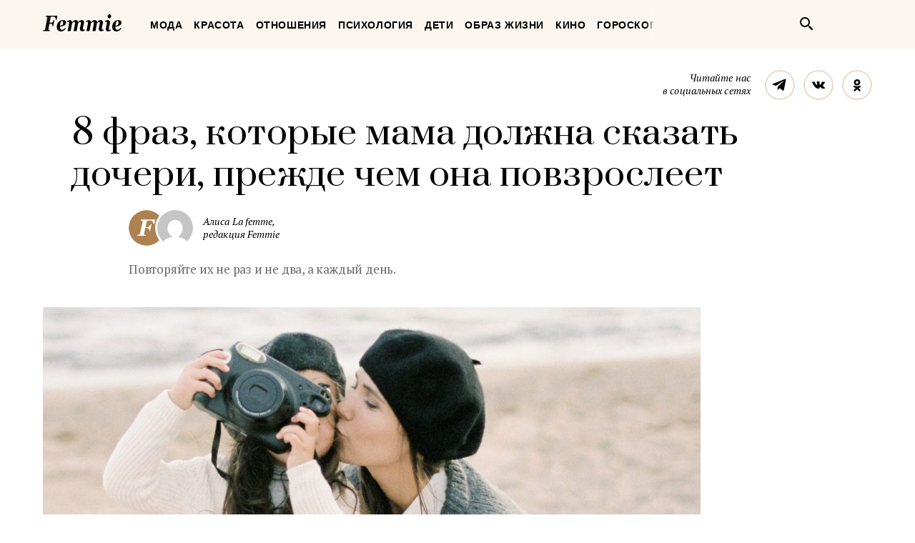

--- FILE ---
content_type: text/html; charset=UTF-8
request_url: https://femmie.ru/8-fraz-kotory-e-mama-dolzhna-skazat-docheri-prezhde-chem-ona-povzrosleet-461685/
body_size: 28416
content:
<!DOCTYPE html>
<html lang="ru">
    <head>
        <meta charset="UTF-8">
        <meta http-equiv="x-ua-compatible" content="ie=edge">
        <meta name="viewport" content="width=device-width, initial-scale=1">
        <link href="https://fonts.googleapis.com/css?family=PT+Serif:400,400i,700|Prata&amp;subset=cyrillic" rel="stylesheet" rel="preload">
        <link href="/wp-content/themes/Newspaper/css/style.css" rel="stylesheet" rel="preload">
        <title>8 фраз, которые мама должна сказать дочери, прежде чем она повзрослеет | Femmie</title>
        <meta property="og:locale" content="ru_RU" />
<meta property="og:type" content="article" />
<meta property="og:title" content="8 фраз, которые мама должна сказать дочери, прежде чем она повзрослеет" />
<meta property="og:description" content="Когда у вас появляется маленькая дочка, кажется, что в мире нет ничего прекраснее. От этого крошечного комочка счастья глаз оторвать невозможно! Вы одеваете ее в красивые платья, заплетаете косички, учите ходить, говорить, сидеть и правильно себя вести. Вы мечтаете о том, что хотите для нее сделать, когда она подрастет. Но в глубине души вас гложет мысль о том, что однажды она выпорхнет из семейного гнезда, обретя свой дом. Вот 8 фраз, которые вы должны сказать своей дочери, прежде чем она повзрослеет. «Помни, что красота — внутри» Глазом моргнуть не успеете, как ваша малышка начнет носить украшения и красить ногти. Все это," />
<meta property="og:url" content="https://femmie.ru/8-fraz-kotory-e-mama-dolzhna-skazat-docheri-prezhde-chem-ona-povzrosleet-461685/" />
<meta property="og:site_name" content="Femmie" />
<meta property="article:publisher" content="https://www.facebook.com/femmieru/" />
<meta property="article:section" content="Дети" />
<meta property="article:published_time" content="2021-04-05T10:10:00+00:00" />
<meta property="article:modified_time" content="2021-04-06T08:36:24+00:00" />
<meta property="og:updated_time" content="2021-04-06T08:36:24+00:00" />
<meta property="fb:app_id" content="1588860948093305" />
<meta property="og:image" content="https://femmie.ru/wp-content/uploads/2021/04/pexels-olya-kobruseva-5712232-e1617207312761.jpg" />
<meta property="og:image:width" content="1240" />
<meta property="og:image:height" content="939" />

<!-- All in One SEO Pack 2.7.2 by Michael Torbert of Semper Fi Web Design[467,553] -->
<meta name="description"  content="Когда у вас появляется маленькая дочка, кажется, что в мире нет ничего прекраснее. От этого крошечного комочка счастья глаз оторвать невозможно! Вы одеваете ее" />

<meta name="keywords"  content="Дети" />

<link rel="canonical" href="https://femmie.ru/8-fraz-kotory-e-mama-dolzhna-skazat-docheri-prezhde-chem-ona-povzrosleet-461685/" />
<!-- /all in one seo pack -->
<link rel='dns-prefetch' href='//s.w.org' />
<link rel="alternate" type="application/rss+xml" title="Femmie &raquo; Лента" href="https://femmie.ru/feed/" />
<link rel="alternate" type="application/rss+xml" title="Femmie &raquo; Лента комментариев" href="https://femmie.ru/comments/feed/" />
<link rel='stylesheet' id='crifs-style-css'  href='https://femmie.ru/wp-content/plugins/cr_infinity_scroll/public/style.css?ver=0.2.0' type='text/css' media='all' />
<link rel='stylesheet' id='essb_theme_standard-css'  href='https://femmie.ru/wp-content/plugins/easy-social-share-buttons5/lib/modules/top-posts-widget/css/essb-theme-standard.min.css?ver=4.8.18' type='text/css' media='all' />
<link rel='stylesheet' id='essb-font-css'  href='https://femmie.ru/wp-content/plugins/easy-social-share-buttons5/lib/modules/top-posts-widget/css/essb-posts-font.css?ver=4.8.18' type='text/css' media='all' />
<link rel='stylesheet' id='easy-social-share-buttons-css'  href='https://femmie.ru/wp-content/plugins/easy-social-share-buttons5/assets/css/easy-social-share-buttons.min.css?ver=5.2.2' type='text/css' media='all' />
<script type='text/javascript' src='https://femmie.ru/wp-includes/js/jquery/jquery.js?ver=1.12.4'></script>
<script type='text/javascript' src='https://femmie.ru/wp-includes/js/jquery/jquery-migrate.min.js?ver=1.4.1'></script>
<script type='text/javascript'>
/* <![CDATA[ */
var ai_front = {"insertion_before":"BEFORE","insertion_after":"AFTER","insertion_prepend":"PREPEND CONTENT","insertion_append":"APPEND CONTENT","insertion_replace_content":"REPLACE CONTENT","insertion_replace_element":"REPLACE ELEMENT","cancel":"Cancel","use":"Use","add":"Add","parent":"Parent","cancel_element_selection":"Cancel element selection","select_parent_element":"Select parent element","css_selector":"CSS selector","use_current_selector":"Use current selector","element":"ELEMENT","path":"PATH","selector":"SELECTOR","visible":"VISIBLE","hidden":"HIDDEN"};
/* ]]> */
</script>
<script type='text/javascript' src='https://femmie.ru/wp-content/plugins/ad-inserter/includes/js/ai-jquery.js?ver=4.8.18+2.4.11'></script>
<script type='text/javascript'>
function ai_insert(insertion,selector,insertion_code){if(selector.indexOf(":eq")!=-1)var elements=jQuery(selector);else var elements=document.querySelectorAll(selector);Array.prototype.forEach.call(elements,function(element,index){var ai_debug=typeof ai_debugging!=="undefined";if(element.hasAttribute("id"))selector_string="#"+element.getAttribute("id");else if(element.hasAttribute("class"))selector_string="."+element.getAttribute("class").replace(new RegExp(" ","g"),".");else selector_string="";var template=
document.createElement("div");template.innerHTML=insertion_code;var ai_selector_counter=template.getElementsByClassName("ai-selector-counter")[0];if(ai_selector_counter!=null)ai_selector_counter.innerText=index+1;var ai_debug_name_ai_main=template.getElementsByClassName("ai-debug-name ai-main")[0];if(ai_debug_name_ai_main!=null){var insertion_name="";if(insertion=="before")insertion_name=ai_front.insertion_before;else if(insertion=="after")insertion_name=ai_front.insertion_after;else if(insertion==
"prepend")insertion_name=ai_front.insertion_prepend;else if(insertion=="append")insertion_name=ai_front.insertion_append;else if(insertion=="replace-content")insertion_name=ai_front.insertion_replace_content;else if(insertion=="replace-element")insertion_name=ai_front.insertion_replace_element;ai_debug_name_ai_main.innerText=insertion_name+" "+selector+" ("+element.tagName.toLowerCase()+selector_string+")"}var range=document.createRange();var fragment=range.createContextualFragment(template.innerHTML);
if(insertion=="before")element.parentNode.insertBefore(fragment,element);else if(insertion=="after")element.parentNode.insertBefore(fragment,element.nextSibling);else if(insertion=="prepend")element.insertBefore(fragment,element.firstChild);else if(insertion=="append")element.insertBefore(fragment,null);else if(insertion=="replace-content")element.innerHTML=template.innerHTML;else if(insertion=="replace-element"){element.parentNode.insertBefore(fragment,element);element.parentNode.removeChild(element)}if(ai_debug)console.log("AI INSERT",
insertion,selector,"("+element.tagName.toLowerCase()+selector_string+")")})}
function ai_insert_viewport(element){function hasClass(element,cls){if(element==null)return false;if(element.classList)return element.classList.contains(cls);else return(" "+element.className+" ").indexOf(" "+cls+" ")>-1}function addClass(element,cls){if(element==null)return;if(element.classList)element.classList.add(cls);else element.className+=" "+cls}function removeClass(element,cls){if(element==null)return;if(element.classList)element.classList.remove(cls);else element.className=element.className.replace(new RegExp("(^|\\b)"+
cls.split(" ").join("|")+"(\\b|$)","gi")," ")}var ai_debug=typeof ai_debugging!=="undefined";if(ai_debug)console.log("AI VIEWPORT INSERTION class:",element.getAttribute("class"));var visible=!!(element.offsetWidth||element.offsetHeight||element.getClientRects().length);var block=element.getAttribute("data-block");if(visible){var insertion_code=element.getAttribute("data-code");var insertion_type=element.getAttribute("data-insertion");var selector=element.getAttribute("data-selector");if(insertion_code!=
null)if(insertion_type!=null&&selector!=null){var selector_exists=document.querySelectorAll(selector).length;if(ai_debug)console.log("AI VIEWPORT VISIBLE: block",block,insertion_type,selector,selector_exists?"":"NOT FOUND");if(selector_exists){ai_insert(insertion_type,selector,b64d(insertion_code));removeClass(element,"ai-viewports")}}else{if(ai_debug)console.log("AI VIEWPORT VISIBLE: block",block);var range=document.createRange();var fragment=range.createContextualFragment(b64d(insertion_code));
element.parentNode.insertBefore(fragment,element.nextSibling);removeClass(element,"ai-viewports")}}else{if(ai_debug)console.log("AI VIEWPORT NOT VISIBLE: block",block);var debug_bar=element.previousElementSibling;if(hasClass(debug_bar,"ai-debug-bar")&&hasClass(debug_bar,"ai-debug-script")){removeClass(debug_bar,"ai-debug-script");addClass(debug_bar,"ai-debug-viewport-invisible")}removeClass(element,"ai-viewports")}}
function b64e(str){return btoa(encodeURIComponent(str).replace(/%([0-9A-F]{2})/g,function toSolidBytes(match,p1){return String.fromCharCode("0x"+p1)}))}function b64d(str){return decodeURIComponent(atob(str).split("").map(function(c){return"%"+("00"+c.charCodeAt(0).toString(16)).slice(-2)}).join(""))};
</script>
<link rel='https://api.w.org/' href='https://femmie.ru/wp-json/' />
<link rel="EditURI" type="application/rsd+xml" title="RSD" href="https://femmie.ru/xmlrpc.php?rsd" />
<link rel="wlwmanifest" type="application/wlwmanifest+xml" href="https://femmie.ru/wp-includes/wlwmanifest.xml" /> 
<link rel='prev' title='5 ситуаций, когда не&nbsp;стоит принимать подарки, даже если очень хочется' href='https://femmie.ru/h-situatsij-kogda-ne-stoit-prinimat-podarki-dazhe-esli-hochetsya-469381/' />
<link rel='next' title='Из&nbsp;худой девушки&nbsp;&mdash; в&nbsp;гору мускулов. Необычная красота девушки, которая может поднять 100&nbsp;кг' href='https://femmie.ru/iz-hudoj-devushki-v-goru-muskulov-neoby-chnaya-krasota-devushki-kotoraya-mozhet-podnyat-100-kg-467887/' />
<meta name="generator" content="WordPress 4.8.18" />
<link rel='shortlink' href='https://femmie.ru/?p=461685' />
<link rel="alternate" type="application/json+oembed" href="https://femmie.ru/wp-json/oembed/1.0/embed?url=https%3A%2F%2Ffemmie.ru%2F8-fraz-kotory-e-mama-dolzhna-skazat-docheri-prezhde-chem-ona-povzrosleet-461685%2F" />
<link rel="alternate" type="text/xml+oembed" href="https://femmie.ru/wp-json/oembed/1.0/embed?url=https%3A%2F%2Ffemmie.ru%2F8-fraz-kotory-e-mama-dolzhna-skazat-docheri-prezhde-chem-ona-povzrosleet-461685%2F&#038;format=xml" />
	<script type="application/ld+json"   >
	{ 
		"@context":"http:\/\/schema.org\/",
		"@graph":[
			{
				"@type":"BlogPosting",
				"@id":"https:\/\/femmie.ru\/8-fraz-kotory-e-mama-dolzhna-skazat-docheri-prezhde-chem-ona-povzrosleet-461685\/#BlogPosting",
				"mainEntityOfPage":"https:\/\/femmie.ru\/8-fraz-kotory-e-mama-dolzhna-skazat-docheri-prezhde-chem-ona-povzrosleet-461685\/",
				"headline":"8 \u0444\u0440\u0430\u0437, \u043a\u043e\u0442\u043e\u0440\u044b\u0435 \u043c\u0430\u043c\u0430 \u0434\u043e\u043b\u0436\u043d\u0430 \u0441\u043a\u0430\u0437\u0430\u0442\u044c \u0434\u043e\u0447\u0435\u0440\u0438, \u043f\u0440\u0435\u0436\u0434\u0435 \u0447\u0435\u043c \u043e\u043d\u0430 \u043f\u043e\u0432\u0437\u0440\u043e\u0441\u043b\u0435\u0435\u0442",
				"name":"8 \u0444\u0440\u0430\u0437, \u043a\u043e\u0442\u043e\u0440\u044b\u0435 \u043c\u0430\u043c\u0430 \u0434\u043e\u043b\u0436\u043d\u0430 \u0441\u043a\u0430\u0437\u0430\u0442\u044c \u0434\u043e\u0447\u0435\u0440\u0438, \u043f\u0440\u0435\u0436\u0434\u0435 \u0447\u0435\u043c \u043e\u043d\u0430 \u043f\u043e\u0432\u0437\u0440\u043e\u0441\u043b\u0435\u0435\u0442",
				"description":"\u041f\u043e\u0432\u0442\u043e\u0440\u044f\u0439\u0442\u0435 \u0438\u0445 \u043d\u0435 \u0440\u0430\u0437 \u0438 \u043d\u0435 \u0434\u0432\u0430, \u0430 \u043a\u0430\u0436\u0434\u044b\u0439 \u0434\u0435\u043d\u044c.",
				"datePublished":"2021-04-05 10:10:00",
				"dateModified":"2021-04-06 08:36:24",
				"url":"https:\/\/femmie.ru\/8-fraz-kotory-e-mama-dolzhna-skazat-docheri-prezhde-chem-ona-povzrosleet-461685\/",
                                "articleBody": "Когда у вас появляется маленькая дочка, кажется, что в мире нет ничего прекраснее. От этого крошечного комочка счастья глаз оторвать невозможно! Вы одеваете ее в красивые платья, заплетаете косички, учите ходить, говорить, сидеть и правильно себя вести. Вы мечтаете о том, что хотите для нее сделать, когда она подрастет. Но в глубине души вас гложет мысль о том, что однажды она выпорхнет из семейного гнезда, обретя свой дом.Вот 8 фраз, которые вы должны сказать своей дочери, прежде чем она повзрослеет.«Помни, что красота — внутри»Глазом моргнуть не успеете, как ваша малышка начнет носить украшения и красить ногти. Все это, безусловно, красиво, но она должна знать, в чем заключается истинная красота. Самое время научить ее правильным ценностям. Пусть услышать от вас, что каким бы сногсшибательным ни было ее платье, по-настоящему красивой ее делает доброе сердце.Подчеркните важность честности и заботы о людях, научите делиться и думать об окружающих. Один из лучших способов привить любовь к природе и к людям — вместе кормить птиц и поливать комнатные растения.«Ум привлекателен не меньше, чем внешность»Даже для самых маленьких девочек, еще не достигших переходного возраста, очень важна внешность. Ваша дочь захочет отрастить длинные волосы и носить красивые наряды. Ваш пример сыграет решающую роль. Донесите до нее важную мысль: нет ничего привлекательнее ума. Речь не только о хорошей учебе в школе и высоких оценках на экзаменах.Подталкивайте ее к интеллектуальному развитию и наблюдательности, учите анализировать разные ситуации и нестандартно мыслить. Повзрослев, она непременно оценит эти навыки и в себе, и в окружающих.«Твоя жизнь — твои правила»Вполне естественно заботиться о дочке и оберегать ее, особенно в обществе, где сложно доверять даже соседям. Ваши указания будут ее раздражать, поэтому пообещайте, что когда она повзрослеет, это закончится. Скажите, что никто не будет (и не должен!) иметь над ней такой власти.Она будет вправе сама выбирать, как жить, и создавать свои правила. Главное, чтобы они никому не причиняли вреда. Объясните, что по достижению определенного возраста она сможет жить, как захочет. Это будет самый долгожданный для нее день рождения.«Твой голос важен»На семейных посиделках и общественных мероприятиях, да и в повседневной жизни, мы постоянно отвлекаемся и пропускаем слова детей мимо ушей. Все мы люди, и можем ошибаться, но у ребенка создается ощущение, что его мнение игнорируют.Убедитесь, что ваша маленькая дочка такого не чувствует. Позволяйте ей делиться своей точкой зрения и высказываться. Но не путайте это с истериками, которые она устраивает, не добившись своего. Если она подходит к вам и хочет что-то сказать, уделите ей время и ответьте, как бы заняты вы ни были.«Не каждый человек заслуживает доверия»Очень важный урок для каждой девочки, который она должна усвоить в раннем детстве. Вам решать, когда объяснить ей, как отличить искреннее отношение от лицемерия. Расскажите, что доверять можно только самым близким родственникам. Ни дяде, ни дедушке, ни даже брату лучшей подруги!Четко объясните, что в личных вопросах можно доверять только родителям, братьям и сестрам. Ей важно знать уже сейчас, что мир бывает опасным, и мало кто искренне беспокоится о ее благополучии.«Будь надежным человеком, которому люди будут доверять»Юные девушки любят посплетничать. Расскажите дочери, что значит быть надежным человеком. Объясните, что нельзя разбалтывать чужие секреты. Научите, что такое истинная дружба. Отлично помогут примеры из реальной жизни.«Неудачи не должны тебя останавливать»Ваша дочь молода и полна жизни. Но будут моменты, когда она усомнится в своих способностях. Будь то обучение езде на велосипеде или танцам, эти сомнения возникнут. Заранее объясните, что ей все под силу. Расскажите, что неудачи — это ступеньки на пути к успеху. Она должна услышать от вас, что благодаря постоянной практике сможет добиться всего, к чему стремится.«Мир будет несправедлив к тебе»Известная фраза гласит: «Если вы ждете от мира справедливости только потому, что вы справедливы, вы обманываете сами себя». Это все равно, что ожидать от льва, что он вас не съест, потому что вы не едите его. Расскажите, что у всех людей разное мировоззрение и свое мнение, отличное от ее взглядов.Самое время подготовить дочь к тому, что когда она вырастет, придется быть жесткой. Аккуратно объясните, что нужно быть доброй к окружающим, не ожидая взаимности. Это убережет ее от разочарований и научит спокойно относиться к людям с иными ценностями.Что ж, настал момент сказать эти фразы вашей прекрасной дочке. Повторяйте их не раз и не два, а каждый день! Ей важно услышать это от вас — ее уверенность взлетит до небес, поверьте. Эти простые уроки подготовят ее к жизни, даже не сомневайтесь, ведь детство — самое время для таких разговоров. Юные умы наиболее впечатлительны, поэтому из них легко вылепить, что угодно. Если ваша дочка еще слишком мала, чтобы понять все это, напишите ей письмо с упоминанием вышеизложенного и вручите, когда сочтете нужным. Она будет благодарна вам за каждый урок, став молодой, уверенной в себе женщиной.",
								"image":{ 
					"@type":"ImageObject",
					"@id":"https:\/\/femmie.ru\/wp-content\/uploads\/2021\/04\/pexels-olya-kobruseva-5712232-e1617207312761.jpg",
					"url":"https:\/\/femmie.ru\/wp-content\/uploads\/2021\/04\/pexels-olya-kobruseva-5712232-e1617207312761.jpg",
					"height":939,
					"width":1240				},
				"author":{ 
					"@type":"Person",
					"@id":"https:\/\/femmie.ru\/author\/femmie\/#person",
					"name":"\u0410\u043b\u0438\u0441\u0430 La femme",
					"url":"https:\/\/femmie.ru\/author\/femmie\/",
					"image":{ 
						"@type":"ImageObject",
						"@id":"https:\/\/secure.gravatar.com\/avatar\/d917069f3a70057d3da074aab3f64782?s=96&d=mm&r=g",
						"url":"https:\/\/secure.gravatar.com\/avatar\/d917069f3a70057d3da074aab3f64782?s=96&d=mm&r=g",
						"height":96,
						"width":96
					}
				},
				"publisher":{ 
					"@type":"Organization",
					"@id":"https:\/\/femmie.ru\/\/#organization",
					"name":"Femmie",
					"logo":{ 
						"@type":"ImageObject",
						"url":"https:\/\/femmie.ru\/wp-content\/uploads\/2018\/01\/femmie-logo-retina.png",
						"width":600,
						"height":60
					}
				}
			},
			{ 
				"@type":"BreadcrumbList",
				"itemListElement":[ 
					{ 
						"@type":"ListItem",
						"position":1,
						"item":{ 
							"@id":"https:\/\/femmie.ru\/\"deti\"\/#breadcrumbitem",
							"name":"\u0414\u0435\u0442\u0438"						}
					}
									]
			}
		]
	}
	</script>
<meta property="fb:app_id" content="1588860948093305"/><style></style><script>
/* <![CDATA[ */
var ajax_tptn_tracker = {"ajax_url":"https://femmie.ru/","top_ten_id":"461685","top_ten_blog_id":"1","activate_counter":"11","tptn_rnd":"1707818426"};
/* ]]> */
</script>
<!--[if lt IE 9]><script src="https://html5shim.googlecode.com/svn/trunk/html5.js"></script><![endif]-->
    		<style type="text/css">.recentcomments a{display:inline !important;padding:0 !important;margin:0 !important;}</style>
		<style type="text/css">.essb_displayed_sidebar_right, .essb_displayed_sidebar { display: none; -webkit-transition: all 0.5s; -moz-transition: all 0.5s;-ms-transition: all 0.5s;-o-transition: all 0.5s;transition: all 0.5s;}@media screen and (max-width: 750px) { .essb-mobile-sharebar, .essb-mobile-sharepoint, .essb-mobile-sharebottom, .essb-mobile-sharebottom .essb_links, .essb-mobile-sharebar-window .essb_links, .essb-mobile-sharepoint .essb_links { display: block; } }@media screen and (max-width: 750px) { .essb-mobile-sharebar .essb_native_buttons, .essb-mobile-sharepoint .essb_native_buttons, .essb-mobile-sharebottom .essb_native_buttons, .essb-mobile-sharebottom .essb_native_item, .essb-mobile-sharebar-window .essb_native_item, .essb-mobile-sharepoint .essb_native_item { display: none; } }@media screen and (min-width: 750px) { .essb-mobile-sharebar, .essb-mobile-sharepoint, .essb-mobile-sharebottom { display: none; } }</style>
<script type="text/javascript">var essb_settings = {"ajax_url":"https:\/\/femmie.ru\/wp-admin\/admin-ajax.php","essb3_nonce":"b5ed32954f","essb3_plugin_url":"https:\/\/femmie.ru\/wp-content\/plugins\/easy-social-share-buttons5","essb3_stats":true,"essb3_ga":true,"essb3_ga_mode":"extended","blog_url":"https:\/\/femmie.ru\/","essb3_postfloat_stay":false,"post_id":461685,"sidebar_appear_pos":"10","sidebar_appear_unit":""};var essb_buttons_exist = !!document.getElementsByClassName("essb_links"); if(essb_buttons_exist == true) { document.addEventListener("DOMContentLoaded", function(event) { var ESSB_CACHE_URL = "https://femmie.ru/8-fraz-kotory-e-mama-dolzhna-skazat-docheri-prezhde-chem-ona-povzrosleet-461685/"; if(ESSB_CACHE_URL.indexOf("?") > -1) { ESSB_CACHE_URL += "&essb_counter_cache=rebuild"; } else { ESSB_CACHE_URL += "?essb_counter_cache=rebuild"; }; var xhr = new XMLHttpRequest(); /*xhr.open("GET",ESSB_CACHE_URL,true); xhr.send();*/ });}var essbis_settings = {"modules":{"settings":{"moduleHoverActive":1,"activeModules":["settings","buttons","hover"]},"buttons":{"pinterestImageDescription":["titleAttribute","altAttribute","postTitle","mediaLibraryDescription"],"networks":"pinterest"},"hover":{"imageSelector":".essbis-hover-container img","minImageHeight":100,"minImageWidth":100,"hoverPanelPosition":"top-left","theme":"flat-small","orientation":"horizontal","showOnHome":"1","showOnSingle":"1","showOnPage":"1","showOnBlog":"1","showOnLightbox":"1","alwaysVisible":false,"mobileOnClick":false,"networks":"pinterest"}},"twitteruser":"","fbapp":"","dontshow":"","buttonSets":[],"themes":[]};</script>
<!-- Dynamic Widgets by QURL - http://www.qurl.nl //-->
      <meta name="onesignal" content="wordpress-plugin"/>
          <link rel="manifest"
            href="https://femmie.ru/wp-content/plugins/onesignal-free-web-push-notifications/sdk_files/manifest.json.php?gcm_sender_id="/>
          <script src="https://cdn.onesignal.com/sdks/OneSignalSDK.js" async></script>    <script>

      window.OneSignal = window.OneSignal || [];

      OneSignal.push( function() {
        OneSignal.SERVICE_WORKER_UPDATER_PATH = "OneSignalSDKUpdaterWorker.js.php";
        OneSignal.SERVICE_WORKER_PATH = "OneSignalSDKWorker.js.php";
        OneSignal.SERVICE_WORKER_PARAM = { scope: '/' };

        OneSignal.setDefaultNotificationUrl("https://femmie.ru");
        var oneSignal_options = {};
        window._oneSignalInitOptions = oneSignal_options;

        oneSignal_options['wordpress'] = true;
oneSignal_options['appId'] = 'a325f815-def0-45fa-b63a-776b8e0b1a29';
oneSignal_options['autoRegister'] = true;
oneSignal_options['welcomeNotification'] = { };
oneSignal_options['welcomeNotification']['disable'] = true;
oneSignal_options['path'] = "https://femmie.ru/wp-content/plugins/onesignal-free-web-push-notifications/sdk_files/";
oneSignal_options['persistNotification'] = true;
oneSignal_options['promptOptions'] = { };
oneSignal_options['promptOptions']['actionMessage'] = 'Искусство быть женщиной в наших уведомлениях';
oneSignal_options['promptOptions']['exampleNotificationTitleDesktop'] = 'Это пример уведомления';
oneSignal_options['promptOptions']['exampleNotificationMessageDesktop'] = 'Уведомления появятся на вашем экране';
oneSignal_options['promptOptions']['exampleNotificationTitleMobile'] = 'Пример уведомления';
oneSignal_options['promptOptions']['exampleNotificationCaption'] = '(вы сможете отписаться в любое время)';
oneSignal_options['promptOptions']['acceptButtonText'] = 'РАЗРЕШИТЬ';
oneSignal_options['promptOptions']['cancelButtonText'] = 'Нет, спасибо';
oneSignal_options['promptOptions']['siteName'] = 'Femmie.ru';
oneSignal_options['promptOptions']['autoAcceptTitle'] = 'Нажмите &quot;Разрешить&quot;';
oneSignal_options['notifyButton'] = { };
oneSignal_options['notifyButton']['enable'] = true;
oneSignal_options['notifyButton']['position'] = 'bottom-left';
oneSignal_options['notifyButton']['theme'] = 'default';
oneSignal_options['notifyButton']['size'] = 'medium';
oneSignal_options['notifyButton']['prenotify'] = true;
oneSignal_options['notifyButton']['displayPredicate'] = function() {
              return OneSignal.isPushNotificationsEnabled()
                      .then(function(isPushEnabled) {
                          return !isPushEnabled;
                      });
            };
oneSignal_options['notifyButton']['showCredit'] = false;
oneSignal_options['notifyButton']['text'] = {};
oneSignal_options['notifyButton']['text']['message.prenotify'] = 'Нажмите, чтобы подписаться';
oneSignal_options['notifyButton']['text']['tip.state.unsubscribed'] = 'Подписаться на уведомления';
oneSignal_options['notifyButton']['text']['tip.state.subscribed'] = 'Вы уже подписаны';
oneSignal_options['notifyButton']['text']['tip.state.blocked'] = 'Вы отписались';
oneSignal_options['notifyButton']['text']['message.action.subscribed'] = 'Спасибо, что вы с нами';
oneSignal_options['notifyButton']['text']['message.action.resubscribed'] = 'Вы подписаны на уведомления';
oneSignal_options['notifyButton']['text']['message.action.unsubscribed'] = 'Вы не будете получать уведомления';
oneSignal_options['notifyButton']['text']['dialog.main.title'] = 'Настроить уведомления';
oneSignal_options['notifyButton']['text']['dialog.main.button.subscribe'] = 'ПОДПИСАТЬСЯ';
oneSignal_options['notifyButton']['text']['dialog.main.button.unsubscribe'] = 'Отписаться';
oneSignal_options['notifyButton']['text']['dialog.blocked.title'] = 'Разблокировать уведомления';
oneSignal_options['notifyButton']['text']['dialog.blocked.message'] = 'Следуйте инструкциям';
              oneSignal_options['autoRegister'] = false;
              OneSignal.showHttpPrompt();
              OneSignal.init(window._oneSignalInitOptions);
                    });

      function documentInitOneSignal() {
        var oneSignal_elements = document.getElementsByClassName("OneSignal-prompt");

        var oneSignalLinkClickHandler = function(event) { OneSignal.push(['registerForPushNotifications']); event.preventDefault(); };        for(var i = 0; i < oneSignal_elements.length; i++)
          oneSignal_elements[i].addEventListener('click', oneSignalLinkClickHandler, false);
      }

      if (document.readyState === 'complete') {
           documentInitOneSignal();
      }
      else {
           window.addEventListener("load", function(event){
               documentInitOneSignal();
          });
      }
    </script>


<!-- JS generated by theme -->

<script>
    
</script>

<meta name="p:domain_verify" content="5391086d3ce20be01dc4adfc969c991c"/>

<meta name="pmail-verification" content="82bd16deea711f226d7381c27311763d">

<meta name=“verify-admitad” content=“a80ade74c4" />

<script async type="text/javascript" src="//s.luxupcdnc.com/t/pb211146.js"></script>
<script async type="text/javascript" src="//s.luxupcdnc.com/t/common_402.js"></script>

<!-- Yandex.Metrika counter -->
<script type="text/javascript" >
   (function(m,e,t,r,i,k,a){m[i]=m[i]||function(){(m[i].a=m[i].a||[]).push(arguments)};
   m[i].l=1*new Date();k=e.createElement(t),a=e.getElementsByTagName(t)[0],k.async=1,k.src=r,a.parentNode.insertBefore(k,a)})
   (window, document, "script", "https://mc.yandex.ru/metrika/tag.js", "ym");

   ym(37208760, "init", {
        clickmap:true,
        trackLinks:true,
        accurateTrackBounce:true,
        webvisor:false
   });
</script>
<noscript><div><img src="https://mc.yandex.ru/watch/37208760" style="position:absolute; left:-9999px;" alt="" /></div></noscript>
<!-- /Yandex.Metrika counter -->

<meta name="yandex-verification" content="8aa76a13c42513da" />

<!-- Rating@Mail.ru counter -->
<script type="text/javascript">
var _tmr = window._tmr || (window._tmr = []);
_tmr.push({id: "3119939", type: "pageView", start: (new Date()).getTime()});
(function (d, w, id) {
  if (d.getElementById(id)) return;
  var ts = d.createElement("script"); ts.type = "text/javascript"; ts.async = true; ts.id = id;
  ts.src = "https://top-fwz1.mail.ru/js/code.js";
  var f = function () {var s = d.getElementsByTagName("script")[0]; s.parentNode.insertBefore(ts, s);};
  if (w.opera == "[object Opera]") { d.addEventListener("DOMContentLoaded", f, false); } else { f(); }
})(document, window, "topmailru-code");
</script><noscript><div>
<img src="https://top-fwz1.mail.ru/counter?id=3119939;js=na" style="border:0;position:absolute;left:-9999px;" alt="Top.Mail.Ru" />
</div></noscript>
<!-- //Rating@Mail.ru counter --><link rel="icon" href="https://femmie.ru/wp-content/uploads/2016/05/cropped-femmie-ico-32x32.jpg" sizes="32x32" />
<link rel="icon" href="https://femmie.ru/wp-content/uploads/2016/05/cropped-femmie-ico-192x192.jpg" sizes="192x192" />
<link rel="apple-touch-icon-precomposed" href="https://femmie.ru/wp-content/uploads/2016/05/cropped-femmie-ico-180x180.jpg" />
<meta name="msapplication-TileImage" content="https://femmie.ru/wp-content/uploads/2016/05/cropped-femmie-ico-270x270.jpg" />
<style type='text/css'>
.ai-viewport-3                { display: none !important;}
.ai-viewport-2                { display: none !important;}
.ai-viewport-1                { display: inherit !important;}
.ai-viewport-0                { display: none !important;}
@media (min-width: 768px) and (max-width: 979px) {
.ai-viewport-1                { display: none !important;}
.ai-viewport-2                { display: inherit !important;}
}
@media (max-width: 767px) {
.ai-viewport-1                { display: none !important;}
.ai-viewport-3                { display: inherit !important;}
}
</style>
<link rel="preload" as="script" href="https://static.nativerent.ru/js/codes/nativerent.v2.js" crossorigin>
<script src="https://static.nativerent.ru/js/codes/nativerent.v2.js" async crossorigin></script>
<script>(function(){(window.NRentCounter = window.NRentCounter || []).push({id:"5da9b9e49a889"})}())</script>

<meta name="p:domain_verify" content="fe7723f642daceb77c406b5e0cf098cf"/>
<meta name="google-site-verification" content="gcRM5sUlKerp3mS3jOeWXkvdMyMEkorqb5ixaNOH4t8" />

<script type="text/javascript">
var distribution = {
  A: 100,
  B: 0
};

var coinflip = function(distribution) {
	var number = Math.round(Math.random()*100);
  if (number <= distribution["A"])
  	return 'A';
  else
  	return 'B'
};

window.BUCKET = coinflip(distribution);
</script>

<script src="https://yandex.ru/ads/system/header-bidding.js" async></script>
<script>
    window.Ya || (window.Ya = {});
    window.yaContextCb = window.yaContextCb || [];
    window.Ya.adfoxCode || (window.Ya.adfoxCode = {});
    window.Ya.adfoxCode.hbCallbacks || (window.Ya.adfoxCode.hbCallbacks = []);
</script>
<script src="https://yandex.ru/ads/system/context.js" async></script>

<script>
    function renderAdFoxAd(adFoxConfig, adUnit) {
        window.Ya.adfoxCode.hbCallbacks.push(function () {
            window.Ya.headerBidding.pushAdUnits([adUnit]);
            window.yaContextCb.push(function () {
                window.Ya.adfoxCode.create(adFoxConfig);
            });
        });
    }

    function destroyAdFoxAd(adBlockId) {
        window.yaContextCb.push(() => {
            Ya.adfoxCode.destroy(adBlockId);
        });
    }

    function buildAdBlock(containerDivId, adBlockId) {
        let container = document.getElementById(containerDivId);

        let adBlock = document.createElement('div');
        adBlock.setAttribute('id', adBlockId);

        return container.insertAdjacentElement('afterbegin', adBlock);
    }
</script>

<script async src="https://cdn.skcrtxr.com/roxot-wrapper/js/roxot-manager.js?pid=f26ebaea-36dd-42a2-bcf2-8b4ef402be74"></script>
        <script async id="__clickio__safecontent__" data-sid="211146" type="text/javascript" src="//s.clickiocdn.com/t/safecontent.js"></script>
        <script async id="__clickio__safecontent__" data-sid="211146" type="text/javascript" src="//s.clickiocdn.com/t/safecontent.js"></script>
        <script async src="https://yastatic.net/pcode/adfox/header-bidding.js"></script>
        <script>
    	var adfoxBiddersMap = {
    	  "myTarget": "1171987",
          "betweenDigital": "1183726",
          "buzzoola": "1192937"
    	};
        var adUnits = [
            {
                "code": "adfox_157260412858631327",
                "bids": [
                        {
                            "bidder": "myTarget",
                            "params": {
                                    "placementId": "629553"
                            }
                        }
                    ]
            },
            {
                "codeType": "inpage",
                "code": "adfox_157523813302127722",
                "bids": [
                    {
                        "bidder": "betweenDigital",
                        "params": {
                            "placementId": "3462623"
                        }
                    },
                    {
                        "bidder": "buzzoola",
                        "params": {
                            "placementId": "745728"
                        }
                    }
                ]
            },
            {
            "code": "adfox_157797722574113439",
            "bids": [
                {
                    "bidder": "myTarget",
                    "params": {
                        "placementId": "677358"
                    }
                },
                {
                    "bidder": "betweenDigital",
                    "params": {
                        "placementId": "3686890"
                    }
                }
            ],
            "sizes": [
                [
                    300,
                    600
                ]
            ]
            }
        ];
        var userTimeout = 1000;
        window.YaHeaderBiddingSettings = {
            biddersMap: adfoxBiddersMap,
                adUnits: adUnits,
            timeout: userTimeout
        };
        </script>

        <script src="https://yastatic.net/pcode/adfox/loader.js" crossorigin="anonymous"></script>
        <style>

@font-face{font-family:"Font Awesome 5 Brands";font-style:normal;font-weight:normal; font-display: swap; src:url(/wp-content/plugins/posts-like-dislike/css/fontawesome/webfonts/fa-brands-400.eot);src:url(/wp-content/plugins/posts-like-dislike/css/fontawesome/webfonts/fa-brands-400.eot?#iefix) format("embedded-opentype"),url(/wp-content/plugins/posts-like-dislike/css/fontawesome/webfonts/fa-brands-400.woff2) format("woff2"),url(/wp-content/plugins/posts-like-dislike/css/fontawesome/webfonts/fa-brands-400.woff) format("woff"),url(/wp-content/plugins/posts-like-dislike/css/fontawesome/webfonts/fa-brands-400.ttf) format("truetype"),url(/wp-content/plugins/posts-like-dislike/css/fontawesome/webfonts/fa-brands-400.svg#fontawesome) format("svg")}.fab{font-family:"Font Awesome 5 Brands"}@font-face{font-family:"Font Awesome 5 Free";font-style:normal;font-weight:400;src:url(/wp-content/plugins/posts-like-dislike/css/fontawesome/webfonts/fa-regular-400.eot);src:url(/wp-content/plugins/posts-like-dislike/css/fontawesome/webfonts/fa-regular-400.eot?#iefix) format("embedded-opentype"),url(/wp-content/plugins/posts-like-dislike/css/fontawesome/webfonts/webfonts/fa-regular-400.woff2) format("woff2"),url(/wp-content/plugins/posts-like-dislike/css/fontawesome/webfonts/fa-regular-400.woff) format("woff"),url(/wp-content/plugins/posts-like-dislike/css/fontawesome/webfonts/fa-regular-400.ttf) format("truetype"),url(/wp-content/plugins/posts-like-dislike/css/fontawesome/webfonts/fa-regular-400.svg#fontawesome) format("svg")}.far{font-weight:400}@font-face{font-family:"Font Awesome 5 Free";font-style:normal;font-weight:900;src:url(/wp-content/plugins/posts-like-dislike/css/fontawesome/webfonts/fa-solid-900.eot);src:url(/wp-content/plugins/posts-like-dislike/css/fontawesome/webfonts/fa-solid-900.eot?#iefix) format("embedded-opentype"),url(/wp-content/plugins/posts-like-dislike/css/fontawesome/webfonts/fa-solid-900.woff2) format("woff2"),url(/wp-content/plugins/posts-like-dislike/css/fontawesome/webfonts/fa-solid-900.woff) format("woff"),url(/wp-content/plugins/posts-like-dislike/css/fontawesome/webfonts/fa-solid-900.ttf) format("truetype"),url(/wp-content/plugins/posts-like-dislike/css/fontawesome/webfonts/fa-solid-900.svg#fontawesome) format("svg")}

          .fa,.fab,.fal,.far,.fas {
    -moz-osx-font-smoothing: grayscale;
    -webkit-font-smoothing: antialiased;
    display: inline-block;
    font-style: normal;
    font-variant: normal;
    text-rendering: auto;
    line-height: 1
}

.fa, .fas {
    font-weight: 900;
}

.fa, .far, .fas {
    font-family: "Font Awesome 5 Free";
}

.fa-thumbs-up:before {
    content: "\f164";
}

.fa-thumbs-down:before {
    content: "\f165";
}

.pld-like-dislike-wrap {
    display: inline-block;
    margin-bottom:20px;
}
.pld-common-wrap {
    display: inline-block;
    min-width: 50px;
}
.pld-common-wrap > a.pld-like-dislike-trigger {
    text-decoration: none;
    box-shadow: 0 0 0 !important;
    border-bottom: 0;
}
.pld-count-wrap {
    margin-left: 5px;
}
.pld-share-wrap {
    display: inline-block;
    margin-left: 50px;
}
.pld-share-wrap a {
    box-shadow: 0 0 0 !important;
    margin: 0 10px;
    border:1px solid #fff;
}
a.pld-facebook {
    background: #3b5998 !important;
    color: #fff !important;
    display: inline-block;
    text-align: center;
    padding: 5px 10px;
}
a.pld-twitter {
    background: #55acee !important;
    color: #fff !important;
    display: inline-block;
    text-align: center;
    padding: 5px 7px;
}
a.pld-facebook:hover {
    background: #fff !important;
    color: #3b5998 !important;
    border: 1px solid;
}
a.pld-twitter:hover {
    background: #fff !important;
    color: #55acee !important;
    border: 1px solid;
}
.pld-like-dislike-wrap br{display:none;}
.pld-like-dislike-wrap p{display:none;}
.pld-like-dislike-wrap.pld-template-3 {
    margin-bottom: 20px;
}
.pld-like-dislike-wrap .pld-common-wrap {
    margin-right: 10px;
}
.pld-like-dislike-wrap.pld-custom img {
    max-width: 30px;
    display: inline-block;
    vertical-align: top;
}
</style>
<style>.embed-container { position: relative; padding-bottom: 56.25%; height: 0; overflow: hidden; max-width: 100%; } .embed-container iframe, .embed-container object, .embed-container embed { position: absolute; top: 0; left: 0; width: 100%; height: 100%; }</style>
    </head>

<body>

    <div id="fb-root"></div>
    <script>(function(d, s, id) {
    var js, fjs = d.getElementsByTagName(s)[0];
    if (d.getElementById(id)) return;
    js = d.createElement(s); js.id = id;
    js.src = "//connect.facebook.net/ru_RU/sdk.js#xfbml=1&version=v3.0&appId=1588860948093305";
    //fjs.parentNode.insertBefore(js, fjs);
    }(document, 'script', 'facebook-jssdk'));</script>
    <input id="menu-state" class="visuallyhidden" type="checkbox" style="display: none;">
    <div class="page">
        <div class="page__head">
            <!-- шапка -->
            <div class="header">
                <div class="header__wrap container">
                    <div class="header__emblem">
                        <a class="logo" href="/">
                            Femmie
                        </a>
                    </div>
                    <div class="header__begin">
                        <!-- <a class="button button--neutral" href="#">Написать</a> -->
                    </div>
                    <div class="header__search">
                        <a class="search-button" href="#">
                            Поиск
                        </a>
                    </div>
                    <div class="header__user">
                        <!-- или:
                            <a class="button button--text-alike" href="#">Войти</a>
                        <!-- или: -->
                        <!-- <a class="avatar avatar--interactive" href="#">
                            <img class="avatar__image"
                                    srcset="../temp/avatar-a-44x44@2x.jpg 2x"
                                    src="../temp/avatar-a-44x44.jpg"
                                    width="44"
                                    height="44"
                                    alt=""
                            >
                        </a> -->
                        <!--/или -->
                    </div>
                    <label class="header__burger" for="menu-state">
                        Показать меню
                    </label>
                </div>
            </div>
            <!-- шапка -->
        </div>
    <div class="page__navigation">
        <nav class="nav">
        <div class="nav__wrap container">
            <div class="nav__menu">
            <a class="nav__item " href="https://femmie.ru/category/moda/">Мода</a></li>
<a class="nav__item " href="https://femmie.ru/category/krasota/">Красота</a></li>
<a class="nav__item " href="https://femmie.ru/category/otnosheniya/">Отношения</a></li>
<a class="nav__item " href="https://femmie.ru/category/psihologiya/">Психология</a></li>
<a class="nav__item " href="https://femmie.ru/category/deti/">Дети</a></li>
<a class="nav__item " href="https://femmie.ru/category/obraz-zhizni/">Образ жизни</a></li>
<a class="nav__item " href="https://femmie.ru/category/kino/">Кино</a></li>
<a class="nav__item " href="https://femmie.ru/category/goroskop/">Гороскоп</a></li>
<a class="nav__item " href="https://femmie.ru/contacts/">Контакты</a></li>
            </div>
            <label class="nav__burger" for="menu-state">
                Показать меню
            </label>
            </div>
        </nav>
            <!--/Навигация -->
    </div>
<div class="page__body">
    <div class="article-page">
    <!-- Статья -->
     <article class="article">
        <div class="article__wrap container">
            <div class="article__sub-head">
                <div class="article__navigation breadcrumbs">
                </div>
                <div class="article__subscribe media">
                    <b class="media__heading">
                        Читайте нас в&nbsp;социальных сетях
                    </b>
                    <div class="media__list">
                        <a class="media__item net net--telegram" href="https://t.me/femmie_ru" target="_blank">Телеграм</a>
                        <!-- <a class="media__item net net--facebook" href="https://www.facebook.com/femmieru/" target="_blank">Facebook</a> -->
                        <a class="media__item net net--vk" href="https://vk.com/femmie" target="_blank">Вконтакте</a>
                        <a class="media__item net net--odnoklassniki" href="https://ok.ru/femmie" target="_blank">Одноклассники</a>
                    </div>
                </div>
            </div>
            <header class="article__head">
                <h1 class="article__heading title title--higher-importance">
                    8 фраз, которые мама должна сказать дочери, прежде чем она повзрослеет
                </h1>
                <div class="article__summary">
                    <div class="article__team">
                        <!-- в случае с колумнистом тут иное -->
                        <span class="article__contributor">
                            <a class="avatar avatar--interactive" href="#">
                             <img class="avatar__image" src="https://femmie.ru/svg/avatar-femmie.svg" width="50" height="50" alt="">
                            </a>
                        </span>
                        <span class="article__contributor">
                            <a class="avatar avatar--interactive" href="#">
                                <img class="avatar__image"
                                     src="https://secure.gravatar.com/avatar/d917069f3a70057d3da074aab3f64782?s=96&amp;d=mm&amp;r=g"
                                     width="50"
                                     height="50"
                                     alt=""
                                >
                            </a>
                        </span>
                        <div class="article__roles">
                            Алиса La femme,<br> редакция Femmie
                        </div>
                        <!--/иное -->
                    </div>
                    <div class="article__info">
                    </div>
                </div>

                    <p class="article__headline">
                        Повторяйте их не раз и не два, а каждый день.
                    </p>

            </header>
                <figure class="article__preview">
                    <picture class="attachment-post_featured_default size-post_featured_default wp-post-picture">
<source srcset="https://femmie.ru/wp-content/uploads/2021/04/pexels-olya-kobruseva-5712232-e1617207312761-920x697.jpg" media="(min-width: 1200px)">
<source srcset="https://femmie.ru/wp-content/uploads/2021/04/pexels-olya-kobruseva-5712232-e1617207312761-640x485.jpg" media="(min-width: 920px) and (max-width: 1199px)">
<source srcset="https://femmie.ru/wp-content/uploads/2021/04/pexels-olya-kobruseva-5712232-e1617207312761-768x582.jpg" media="(min-width: 620px) and (max-width: 919px)">
<img srcset="https://femmie.ru/wp-content/uploads/2021/04/pexels-olya-kobruseva-5712232-e1617207312761-420x318.jpg, https://femmie.ru/wp-content/uploads/2021/04/pexels-olya-kobruseva-5712232-e1617207312761-840x636.jpg 2x" src="https://femmie.ru/wp-content/uploads/2021/04/pexels-olya-kobruseva-5712232-e1617207312761-420x318.jpg" alt="" width="420" height="232" class="entry__pic">
</picture>
                    <figcaption class="article__featured-pic-credits">
                    Olya Kobruseva / Pexels

                    </figcaption>
                </figure>

                <!-- temp -->
                <!--/temp -->

            <div class="article__body">
                <div class="article__content">
                    <div class="wysiwyg">
                        <div class="essb_links essb_displayed_top essb_share essb_template_bold-retina essb_930421801 essb_width_flex essb_links_center print-no" id="essb_displayed_top_930421801" data-essb-postid="461685" data-essb-position="top" data-essb-button-style="icon" data-essb-template="bold-retina" data-essb-counter-pos="hidden" data-essb-url="https://femmie.ru/8-fraz-kotory-e-mama-dolzhna-skazat-docheri-prezhde-chem-ona-povzrosleet-461685/?" data-essb-twitter-url="https://femmie.ru/8-fraz-kotory-e-mama-dolzhna-skazat-docheri-prezhde-chem-ona-povzrosleet-461685/?utm_source=twitter%26utm_medium=share-button%26utm_campaign=" data-essb-instance="930421801">
<ul class="essb_links_list essb_force_hide_name essb_force_hide">
<li class="essb_item essb_link_ok nolightbox"> <a href="http://www.odnoklassniki.ru/dk?st.cmd=addShare&#038;st.s=1&#038;st._surl=https://femmie.ru/8-fraz-kotory-e-mama-dolzhna-skazat-docheri-prezhde-chem-ona-povzrosleet-461685/?utm_source=ok%26utm_medium=share-button%26utm_campaign=8_%D1%84%D1%80%D0%B0%D0%B7%2C_%D0%BA%D0%BE%D1%82%D0%BE%D1%80%D1%8B%D0%B5_%D0%BC%D0%B0%D0%BC%D0%B0_%D0%B4%D0%BE%D0%BB%D0%B6%D0%BD%D0%B0_%D1%81%D0%BA%D0%B0%D0%B7%D0%B0%D1%82%D1%8C_%D0%B4%D0%BE%D1%87%D0%B5%D1%80%D0%B8%2C_%D0%BF%D1%80%D0%B5%D0%B6%D0%B4%D0%B5_%D1%87%D0%B5%D0%BC_%D0%BE%D0%BD%D0%B0_%D0%BF%D0%BE%D0%B2%D0%B7%D1%80%D0%BE%D1%81%D0%BB%D0%B5%D0%B5%D1%82" title="" onclick="essb.window(&#39;http://www.odnoklassniki.ru/dk?st.cmd=addShare&#038;st.s=1&#038;st._surl=https://femmie.ru/8-fraz-kotory-e-mama-dolzhna-skazat-docheri-prezhde-chem-ona-povzrosleet-461685/?utm_source=ok%26utm_medium=share-button%26utm_campaign=8_%D1%84%D1%80%D0%B0%D0%B7%2C_%D0%BA%D0%BE%D1%82%D0%BE%D1%80%D1%8B%D0%B5_%D0%BC%D0%B0%D0%BC%D0%B0_%D0%B4%D0%BE%D0%BB%D0%B6%D0%BD%D0%B0_%D1%81%D0%BA%D0%B0%D0%B7%D0%B0%D1%82%D1%8C_%D0%B4%D0%BE%D1%87%D0%B5%D1%80%D0%B8%2C_%D0%BF%D1%80%D0%B5%D0%B6%D0%B4%D0%B5_%D1%87%D0%B5%D0%BC_%D0%BE%D0%BD%D0%B0_%D0%BF%D0%BE%D0%B2%D0%B7%D1%80%D0%BE%D1%81%D0%BB%D0%B5%D0%B5%D1%82&#39;,&#39;ok&#39;,&#39;930421801&#39;); return false;" target="_blank" rel="nofollow" ><span class="essb_icon essb_icon_ok"></span><span class="essb_network_name essb_noname"></span></a></li>
<li class="essb_item essb_link_vk nolightbox"> <a href="http://vkontakte.ru/share.php?url=https://femmie.ru/8-fraz-kotory-e-mama-dolzhna-skazat-docheri-prezhde-chem-ona-povzrosleet-461685/?utm_source=vk%26utm_medium=share-button%26utm_campaign=8_%D1%84%D1%80%D0%B0%D0%B7%2C_%D0%BA%D0%BE%D1%82%D0%BE%D1%80%D1%8B%D0%B5_%D0%BC%D0%B0%D0%BC%D0%B0_%D0%B4%D0%BE%D0%BB%D0%B6%D0%BD%D0%B0_%D1%81%D0%BA%D0%B0%D0%B7%D0%B0%D1%82%D1%8C_%D0%B4%D0%BE%D1%87%D0%B5%D1%80%D0%B8%2C_%D0%BF%D1%80%D0%B5%D0%B6%D0%B4%D0%B5_%D1%87%D0%B5%D0%BC_%D0%BE%D0%BD%D0%B0_%D0%BF%D0%BE%D0%B2%D0%B7%D1%80%D0%BE%D1%81%D0%BB%D0%B5%D0%B5%D1%82" title="" onclick="essb.window(&#39;http://vkontakte.ru/share.php?url=https://femmie.ru/8-fraz-kotory-e-mama-dolzhna-skazat-docheri-prezhde-chem-ona-povzrosleet-461685/?utm_source=vk%26utm_medium=share-button%26utm_campaign=8_%D1%84%D1%80%D0%B0%D0%B7%2C_%D0%BA%D0%BE%D1%82%D0%BE%D1%80%D1%8B%D0%B5_%D0%BC%D0%B0%D0%BC%D0%B0_%D0%B4%D0%BE%D0%BB%D0%B6%D0%BD%D0%B0_%D1%81%D0%BA%D0%B0%D0%B7%D0%B0%D1%82%D1%8C_%D0%B4%D0%BE%D1%87%D0%B5%D1%80%D0%B8%2C_%D0%BF%D1%80%D0%B5%D0%B6%D0%B4%D0%B5_%D1%87%D0%B5%D0%BC_%D0%BE%D0%BD%D0%B0_%D0%BF%D0%BE%D0%B2%D0%B7%D1%80%D0%BE%D1%81%D0%BB%D0%B5%D0%B5%D1%82&#39;,&#39;vk&#39;,&#39;930421801&#39;); return false;" target="_blank" rel="nofollow" ><span class="essb_icon essb_icon_vk"></span><span class="essb_network_name essb_noname"></span></a></li>
</ul>
</div>
<div class='ai-viewports ai-viewport-3' data-code='[base64]/0L4t0L3QvtCy0L7QvNGDINCy0LfQs9C70Y/QvdGD0YLRjCDQvdCwINC20LjQt9C90Ywg0Lgg0LLRgdC1INC10LUg0LDRgdC/[base64]' data-block='34'></div>
<script>var ai_script = document.getElementsByClassName ('ai-viewports'); ai_insert_viewport (ai_script [ai_script.length - 1]);</script>
<p><input type="hidden" value="" data-essbisPostContainer="" data-essbisPostUrl="https://femmie.ru/8-fraz-kotory-e-mama-dolzhna-skazat-docheri-prezhde-chem-ona-povzrosleet-461685/" data-essbisPostTitle="8 фраз, которые мама должна сказать дочери, прежде чем она повзрослеет" data-essbisHoverContainer="">Когда у вас появляется маленькая дочка, кажется, что в мире нет ничего прекраснее. От этого крошечного комочка счастья глаз оторвать невозможно! Вы одеваете ее в красивые платья, заплетаете косички, учите ходить, говорить, сидеть и правильно себя вести. Вы мечтаете о том, что хотите для нее сделать, когда она подрастет. Но в глубине души вас гложет мысль о том, что однажды она выпорхнет из семейного гнезда, обретя свой дом.</p><div class='code-block code-block-85' style='margin: 8px 0; clear: both;'>
<div id="NRent-5da9b9e49a889-5"></div>
<script>(function(){(window.NRentManager = window.NRentManager || []).push({renderTo:"NRent-5da9b9e49a889-5",position:"popupTeaser",settings:{"mobile":["teaser","fullscreen"],"desktop":["teaser"]}})}())</script>
</div>
<div class='ai-viewports ai-viewport-2 ai-viewport-3' data-code='[base64]' data-block='6'></div>
<script>var ai_script = document.getElementsByClassName ('ai-viewports'); ai_insert_viewport (ai_script [ai_script.length - 1]);</script>
<div class='code-block code-block-1' style='margin: 30px auto; text-align: center; display: block; clear: both;'>
<script>ym(37208760,'reachGoal','after 1st D')</script>

<!-- Yandex.RTB R-A-330728-21 -->
<div id="yandex_rtb_R-A-330728-21"></div>
<script>
window.yaContextCb.push(() => {
    Ya.Context.AdvManager.render({
        "blockId": "R-A-330728-21",
        "renderTo": "yandex_rtb_R-A-330728-21"
    })
})
</script>

<div id="NRent-5da9b9e49a889-2"></div>
<script>(function(){(window.NRentManager = window.NRentManager || []).push({renderTo:"NRent-5da9b9e49a889-2",position:"horizontalTop"})}())</script>
</div>

<p>Вот 8 фраз, которые вы должны сказать своей дочери, прежде чем она повзрослеет.</p>
<h3>«Помни, что красота — внутри»</h3>
<p>Глазом моргнуть не успеете, как ваша малышка начнет носить украшения и красить ногти. Все это, безусловно, красиво, но она должна знать, в чем заключается истинная красота. Самое время научить ее правильным ценностям. Пусть услышать от вас, что каким бы сногсшибательным ни было ее платье, по-настоящему красивой ее делает доброе сердце.</p>
<p>Подчеркните важность честности и заботы о людях, научите делиться и думать об окружающих. Один из лучших способов привить любовь к природе и к людям — вместе кормить птиц и поливать комнатные растения.</p>
<h3>«Ум привлекателен не меньше, чем внешность»</h3>
<p>Даже для самых маленьких девочек, еще не достигших переходного возраста, очень важна внешность. Ваша дочь захочет отрастить длинные волосы и носить красивые наряды. Ваш пример сыграет решающую роль. Донесите до нее важную мысль: нет ничего привлекательнее ума. Речь не только о хорошей учебе в школе и высоких оценках на экзаменах.</p><div class='code-block code-block-7 ai-viewport-2 ai-viewport-3' style='margin: 30px auto; text-align: center; display: block; clear: both;'>
<!-- Yandex.RTB R-A-330728-19 -->
<div id="yandex_rtb_R-A-330728-19"></div>
<script type="text/javascript">
    (function(w, d, n, s, t) {
        w[n] = w[n] || [];
        w[n].push(function() {
            Ya.Context.AdvManager.render({
                blockId: "R-A-330728-19",
                renderTo: "yandex_rtb_R-A-330728-19",
                async: true
            });
        });
        t = d.getElementsByTagName("script")[0];
        s = d.createElement("script");
        s.type = "text/javascript";
        s.src = "//an.yandex.ru/system/context.js";
        s.async = true;
        t.parentNode.insertBefore(s, t);
    })(this, this.document, "yandexContextAsyncCallbacks");
</script>
<script>ym(37208760,'reachGoal','after5th_M')</script>

<div id="NRent-5da9b9e49a889-3"></div>
<script>(function(){(window.NRentManager = window.NRentManager || []).push({renderTo:"NRent-5da9b9e49a889-3",position:"horizontalMiddle"})}())</script>
</div>
<div class='code-block code-block-3 ai-viewport-1' style='margin: 30px auto; text-align: center; display: block; clear: both;'>
<div class="roxot-dynamic incontent-after8-desktop" data-settings-function="placementOneSettings" >
</div>
<script>
    window.placementOneSettings = function (divId, placementId) {

    let parentEssb = jQuery("#"+divId).closest(".article__body").find("[data-essb-postid]");
    let postId = parentEssb.attr('data-essb-postid');

    return {
      customKeyValues: {
        postId: postId
      }
    }
  }
</script>

<div id="NRent-5da9b9e49a889-3"></div>
<script>(function(){(window.NRentManager = window.NRentManager || []).push({renderTo:"NRent-5da9b9e49a889-3",position:"horizontalMiddle"})}())</script>
</div>

<p>Подталкивайте ее к интеллектуальному развитию и наблюдательности, учите анализировать разные ситуации и нестандартно мыслить. Повзрослев, она непременно оценит эти навыки и в себе, и в окружающих.</p>
<h3>«Твоя жизнь — твои правила»</h3>
<p>Вполне естественно заботиться о дочке и оберегать ее, особенно в обществе, где сложно доверять даже соседям. Ваши указания будут ее раздражать, поэтому пообещайте, что когда она повзрослеет, это закончится. Скажите, что никто не будет (и не должен!) иметь над ней такой власти.</p>
<p>Она будет вправе сама выбирать, как жить, и создавать свои правила. Главное, чтобы они никому не причиняли вреда. Объясните, что по достижению определенного возраста она сможет жить, как захочет. Это будет самый долгожданный для нее день рождения.</p><div class='ai-viewports ai-viewport-2 ai-viewport-3' data-code='[base64]' data-block='8'></div>
<script>var ai_script = document.getElementsByClassName ('ai-viewports'); ai_insert_viewport (ai_script [ai_script.length - 1]);</script>
<div class='code-block code-block-4 ai-viewport-1' style='margin: 30px auto; text-align: center; display: block; clear: both;'>
<div class="roxot-dynamic incontent-after8-desktop" data-settings-function="placementOneSettings" >
</div>
<script>
    window.placementOneSettings = function (divId, placementId) {

    let parentEssb = jQuery("#"+divId).closest(".article__body").find("[data-essb-postid]");
    let postId = parentEssb.attr('data-essb-postid');

    return {
      customKeyValues: {
        postId: postId
      }
    }
  }
</script></div>

<h3>«Твой голос важен»</h3>
<p>На семейных посиделках и общественных мероприятиях, да и в повседневной жизни, мы постоянно отвлекаемся и пропускаем слова детей мимо ушей. Все мы люди, и можем ошибаться, но у ребенка создается ощущение, что его мнение игнорируют.</p>
<p>Убедитесь, что ваша маленькая дочка такого не чувствует. Позволяйте ей делиться своей точкой зрения и высказываться. Но не путайте это с истериками, которые она устраивает, не добившись своего. Если она подходит к вам и хочет что-то сказать, уделите ей время и ответьте, как бы заняты вы ни были.</p>
<h3>«Не каждый человек заслуживает доверия»</h3>
<p>Очень важный урок для каждой девочки, который она должна усвоить в раннем детстве. Вам решать, когда объяснить ей, как отличить искреннее отношение от лицемерия. Расскажите, что доверять можно только самым близким родственникам. Ни дяде, ни дедушке, ни даже брату лучшей подруги!</p><div class='ai-viewports ai-viewport-2 ai-viewport-3' data-code='[base64]' data-block='12'></div>
<script>var ai_script = document.getElementsByClassName ('ai-viewports'); ai_insert_viewport (ai_script [ai_script.length - 1]);</script>
<div class='code-block code-block-11 ai-viewport-1' style='margin: 30px 0 30px 30px; float: right;'>
<div class="roxot-dynamic dynamic-incontent-after11"  data-settings-function="placementOneSettings" >
</div>
<script>
    window.placementOneSettings = function (divId, placementId) {

    let parentEssb = jQuery("#"+divId).closest(".article__body").find("[data-essb-postid]");
    let postId = parentEssb.attr('data-essb-postid');

    return {
      customKeyValues: {
        postId: postId
      }
    }
  }
</script></div>

<p>Четко объясните, что в личных вопросах можно доверять только родителям, братьям и сестрам. Ей важно знать уже сейчас, что мир бывает опасным, и мало кто искренне беспокоится о ее благополучии.</p>
<h3>«Будь надежным человеком, которому люди будут доверять»</h3>
<p>Юные девушки любят посплетничать. Расскажите дочери, что значит быть надежным человеком. Объясните, что нельзя разбалтывать чужие секреты. Научите, что такое истинная дружба. Отлично помогут примеры из реальной жизни.</p>
<h3>«Неудачи не должны тебя останавливать»</h3>
<p>Ваша дочь молода и полна жизни. Но будут моменты, когда она усомнится в своих способностях. Будь то обучение езде на велосипеде или танцам, эти сомнения возникнут. Заранее объясните, что ей все под силу. Расскажите, что неудачи — это ступеньки на пути к успеху. Она должна услышать от вас, что благодаря постоянной практике сможет добиться всего, к чему стремится.</p><div class='ai-viewports ai-viewport-2 ai-viewport-3' data-code='[base64]' data-block='15'></div>
<script>var ai_script = document.getElementsByClassName ('ai-viewports'); ai_insert_viewport (ai_script [ai_script.length - 1]);</script>
<div class='code-block code-block-14 ai-viewport-1' style='margin: 30px 0 30px 30px; float: right;'>
<div class="roxot-dynamic dynamic-incontent-after14" data-settings-function="placementOneSettings" >
</div>
<script>
    window.placementOneSettings = function (divId, placementId) {

    let parentEssb = jQuery("#"+divId).closest(".article__body").find("[data-essb-postid]");
    let postId = parentEssb.attr('data-essb-postid');

    return {
      customKeyValues: {
        postId: postId
      }
    }
  }
</script>
</div>

<h3>«Мир будет несправедлив к тебе»</h3>
<p>Известная фраза гласит: «Если вы ждете от мира справедливости только потому, что вы справедливы, вы обманываете сами себя». Это все равно, что ожидать от льва, что он вас не съест, потому что вы не едите его. Расскажите, что у всех людей разное мировоззрение и свое мнение, отличное от ее взглядов.</p>
<p>Самое время подготовить дочь к тому, что когда она вырастет, придется быть жесткой. Аккуратно объясните, что нужно быть доброй к окружающим, не ожидая взаимности. Это убережет ее от разочарований и научит спокойно относиться к людям с иными ценностями.</p>
<p>Что ж, настал момент сказать эти фразы вашей прекрасной дочке. Повторяйте их не раз и не два, а каждый день! Ей важно услышать это от вас — ее уверенность взлетит до небес, поверьте. Эти простые уроки подготовят ее к жизни, даже не сомневайтесь, ведь детство — самое время для таких разговоров. Юные умы наиболее впечатлительны, поэтому из них легко вылепить, что угодно. Если ваша дочка еще слишком мала, чтобы понять все это, напишите ей письмо с упоминанием вышеизложенного и вручите, когда сочтете нужным. Она будет благодарна вам за каждый урок, став молодой, уверенной в себе женщиной.</p><div class='ai-viewports ai-viewport-2 ai-viewport-3' data-code='[base64]' data-block='26'></div>
<script>var ai_script = document.getElementsByClassName ('ai-viewports'); ai_insert_viewport (ai_script [ai_script.length - 1]);</script>
<div class='code-block code-block-17 ai-viewport-1' style='margin: 8px 0 8px 8px; float: right;'>
<div class="roxot-dynamic incontent-after8-desktop" data-settings-function="placementOneSettings" >
</div>
<script>
    window.placementOneSettings = function (divId, placementId) {

    let parentEssb = jQuery("#"+divId).closest(".article__body").find("[data-essb-postid]");
    let postId = parentEssb.attr('data-essb-postid');

    return {
      customKeyValues: {
        postId: postId
      }
    }
  }
</script></div>

<div class="essb_links essb_displayed_bottom essb_share essb_template_bold-retina essb_126083570 essb_width_flex essb_links_center print-no" id="essb_displayed_bottom_126083570" data-essb-postid="461685" data-essb-position="bottom" data-essb-button-style="icon" data-essb-template="bold-retina" data-essb-counter-pos="hidden" data-essb-url="https://femmie.ru/8-fraz-kotory-e-mama-dolzhna-skazat-docheri-prezhde-chem-ona-povzrosleet-461685/?" data-essb-twitter-url="https://femmie.ru/8-fraz-kotory-e-mama-dolzhna-skazat-docheri-prezhde-chem-ona-povzrosleet-461685/?utm_source=twitter%26utm_medium=share-button%26utm_campaign=" data-essb-instance="126083570">
<ul class="essb_links_list essb_force_hide_name essb_force_hide">
<li class="essb_item essb_link_ok nolightbox"> <a href="http://www.odnoklassniki.ru/dk?st.cmd=addShare&#038;st.s=1&#038;st._surl=https://femmie.ru/8-fraz-kotory-e-mama-dolzhna-skazat-docheri-prezhde-chem-ona-povzrosleet-461685/?utm_source=ok%26utm_medium=share-button%26utm_campaign=8_%D1%84%D1%80%D0%B0%D0%B7%2C_%D0%BA%D0%BE%D1%82%D0%BE%D1%80%D1%8B%D0%B5_%D0%BC%D0%B0%D0%BC%D0%B0_%D0%B4%D0%BE%D0%BB%D0%B6%D0%BD%D0%B0_%D1%81%D0%BA%D0%B0%D0%B7%D0%B0%D1%82%D1%8C_%D0%B4%D0%BE%D1%87%D0%B5%D1%80%D0%B8%2C_%D0%BF%D1%80%D0%B5%D0%B6%D0%B4%D0%B5_%D1%87%D0%B5%D0%BC_%D0%BE%D0%BD%D0%B0_%D0%BF%D0%BE%D0%B2%D0%B7%D1%80%D0%BE%D1%81%D0%BB%D0%B5%D0%B5%D1%82" title="" onclick="essb.window(&#39;http://www.odnoklassniki.ru/dk?st.cmd=addShare&#038;st.s=1&#038;st._surl=https://femmie.ru/8-fraz-kotory-e-mama-dolzhna-skazat-docheri-prezhde-chem-ona-povzrosleet-461685/?utm_source=ok%26utm_medium=share-button%26utm_campaign=8_%D1%84%D1%80%D0%B0%D0%B7%2C_%D0%BA%D0%BE%D1%82%D0%BE%D1%80%D1%8B%D0%B5_%D0%BC%D0%B0%D0%BC%D0%B0_%D0%B4%D0%BE%D0%BB%D0%B6%D0%BD%D0%B0_%D1%81%D0%BA%D0%B0%D0%B7%D0%B0%D1%82%D1%8C_%D0%B4%D0%BE%D1%87%D0%B5%D1%80%D0%B8%2C_%D0%BF%D1%80%D0%B5%D0%B6%D0%B4%D0%B5_%D1%87%D0%B5%D0%BC_%D0%BE%D0%BD%D0%B0_%D0%BF%D0%BE%D0%B2%D0%B7%D1%80%D0%BE%D1%81%D0%BB%D0%B5%D0%B5%D1%82&#39;,&#39;ok&#39;,&#39;126083570&#39;); return false;" target="_blank" rel="nofollow" ><span class="essb_icon essb_icon_ok"></span><span class="essb_network_name essb_noname"></span></a></li>
<li class="essb_item essb_link_vk nolightbox"> <a href="http://vkontakte.ru/share.php?url=https://femmie.ru/8-fraz-kotory-e-mama-dolzhna-skazat-docheri-prezhde-chem-ona-povzrosleet-461685/?utm_source=vk%26utm_medium=share-button%26utm_campaign=8_%D1%84%D1%80%D0%B0%D0%B7%2C_%D0%BA%D0%BE%D1%82%D0%BE%D1%80%D1%8B%D0%B5_%D0%BC%D0%B0%D0%BC%D0%B0_%D0%B4%D0%BE%D0%BB%D0%B6%D0%BD%D0%B0_%D1%81%D0%BA%D0%B0%D0%B7%D0%B0%D1%82%D1%8C_%D0%B4%D0%BE%D1%87%D0%B5%D1%80%D0%B8%2C_%D0%BF%D1%80%D0%B5%D0%B6%D0%B4%D0%B5_%D1%87%D0%B5%D0%BC_%D0%BE%D0%BD%D0%B0_%D0%BF%D0%BE%D0%B2%D0%B7%D1%80%D0%BE%D1%81%D0%BB%D0%B5%D0%B5%D1%82" title="" onclick="essb.window(&#39;http://vkontakte.ru/share.php?url=https://femmie.ru/8-fraz-kotory-e-mama-dolzhna-skazat-docheri-prezhde-chem-ona-povzrosleet-461685/?utm_source=vk%26utm_medium=share-button%26utm_campaign=8_%D1%84%D1%80%D0%B0%D0%B7%2C_%D0%BA%D0%BE%D1%82%D0%BE%D1%80%D1%8B%D0%B5_%D0%BC%D0%B0%D0%BC%D0%B0_%D0%B4%D0%BE%D0%BB%D0%B6%D0%BD%D0%B0_%D1%81%D0%BA%D0%B0%D0%B7%D0%B0%D1%82%D1%8C_%D0%B4%D0%BE%D1%87%D0%B5%D1%80%D0%B8%2C_%D0%BF%D1%80%D0%B5%D0%B6%D0%B4%D0%B5_%D1%87%D0%B5%D0%BC_%D0%BE%D0%BD%D0%B0_%D0%BF%D0%BE%D0%B2%D0%B7%D1%80%D0%BE%D1%81%D0%BB%D0%B5%D0%B5%D1%82&#39;,&#39;vk&#39;,&#39;126083570&#39;); return false;" target="_blank" rel="nofollow" ><span class="essb_icon essb_icon_vk"></span><span class="essb_network_name essb_noname"></span></a></li>
</ul>
</div>
<!-- Facebook Comments Plugin for WordPress: http://peadig.com/wordpress-plugins/facebook-comments/ --><h3 class="td-related-right">Комментарии</h3><div class="fb-comments" data-href="https://femmie.ru/8-fraz-kotory-e-mama-dolzhna-skazat-docheri-prezhde-chem-ona-povzrosleet-461685/" data-numposts="5" data-width="100%" data-colorscheme="light"></div>
<div style="font-size:0px;height:0px;line-height:0px;margin:0;padding:0;clear:both"></div><div class="pld-like-dislike-wrap pld-template-1">
    <div class="pld-like-wrap  pld-common-wrap">
    <a href="javascript:void(0);" class="pld-like-trigger pld-like-dislike-trigger " title="" data-post-id="461685" data-trigger-type="like" data-restriction="cookie" data-ip-check="0" data-user-check="1">
                        <i class="fas fa-thumbs-up"></i>
                    </a>
    <span class="pld-like-count-wrap pld-count-wrap">7    </span>
</div><div class="pld-dislike-wrap  pld-common-wrap">
    <a href="javascript:void(0);" class="pld-dislike-trigger pld-like-dislike-trigger " title="" data-post-id="461685" data-trigger-type="dislike" data-ip-check="0" data-restriction="cookie" data-user-check="1">
                        <i class="fas fa-thumbs-down"></i>
                    </a>
    <span class="pld-dislike-count-wrap pld-count-wrap"></span>
</div></div>


                    </div>
                </div>
       
                <aside class="article__addition sidebar">
                    <div class="sidebar__widget sidebar__widget--post">
                        <aside class="widget ai_widget"><div class='code-block code-block-50' style='margin: 8px 0; clear: both;'>
<!-- Yandex.RTB R-A-330728-4 -->
<div id="yandex_rtb_R-A-330728-4"></div>
<script>window.yaContextCb.push(()=>{
  Ya.Context.AdvManager.render({
    renderTo: 'yandex_rtb_R-A-330728-4',
    blockId: 'R-A-330728-4'
  })
})</script></div>
</aside><aside class="widget_text widget widget_custom_html"><div class="block-title"><span><h3 class="widget-title partners__heading"></h3></span></div><div class="textwidget custom-html-widget"><!-- Yandex.RTB C-A-330728-29 -->
<div id="yandex_rtb_C-A-330728-29"></div>
<script>window.yaContextCb.push(()=>{
  Ya.Context.AdvManager.renderWidget({
    renderTo: 'yandex_rtb_C-A-330728-29',
    blockId: 'C-A-330728-29'
  })
})</script></div></aside><aside class="widget ai_widget ai-sticky-widget"><div class='code-block code-block-49' style='margin: 8px 0; clear: both;'>
<div class="roxot-dynamic dynamic-right-rectangle-top" data-settings-function="placementOneSettings" >
</div>
<script>
    window.placementOneSettings = function (divId, placementId) {

    let parentEssb = jQuery("#"+divId).closest(".article__body").find("[data-essb-postid]");
    let postId = parentEssb.attr('data-essb-postid');

    return {
      customKeyValues: {
        postId: postId
      }
    }
  }
</script></div>
</aside>
                    </div>
                </aside>
            </div>
            <aside id="custom_html-58" class="widget_text widget widget_custom_html"><h3 class="widget-title"><h3 class="widget-title partners__heading"></h3></h3><div class="textwidget custom-html-widget"><div id="NRent-5da9b9e49a889-4"></div>
<script>(function(){(window.NRentManager = window.NRentManager || []).push({renderTo:"NRent-5da9b9e49a889-4",position:"horizontalBottom"})}())</script>
</div></aside><aside id="cr_split_experiment_widget-4" class="widget cr_split_experiment_widget"><div class="cr-ab-test-widget">
    <div class="cr-ab-test-widget__content">
        <input type="hidden" name="posts_number" value="5">
        <input type="hidden" name="how_to_show" value="title_with_picture">
        <input type="hidden" name="order" value="ASC">
        <span class="cr-ab-test-widget__loader"></span>
    </div>
</div>
</aside>		<aside id="recent-posts-3" class="widget widget_recent_entries">		<h3 class="widget-title"><h3 class="widget-title partners__heading">Свежее на&nbsp;Femmie</h3></h3>		<ul>
					<li>
				<a class="link link--text-alike" href="https://femmie.ru/nikto-ne-pomnit-ih-glavny-e-roli-17-bol-shih-aketrov-kotory-h-znayut-po-yarkim-e-pizodam-684051/">Никто не&nbsp;помнит их&nbsp;главные роли: 17 больших акетров, которых знают по&nbsp;ярким эпизодам</a>
						</li>
					<li>
				<a class="link link--text-alike" href="https://femmie.ru/my-vse-oshibalis-17-zvezd-kino-ch-ya-real-naya-natsional-nost-vas-udivit-699230/">Мы&nbsp;все ошибались: 17 звезд кино, чья реальная национальность вас удивит</a>
						</li>
					<li>
				<a class="link link--text-alike" href="https://femmie.ru/ih-ubrali-iz-fil-ma-14-akterov-kotory-e-my-ne-uvideli-v-prodolzhenii-izvestny-h-fil-mov-699212/">Их&nbsp;убрали из&nbsp;фильма: 14 актеров, которые мы&nbsp;не&nbsp;увидели в&nbsp;продолжении известных фильмов</a>
						</li>
				</ul>
		</aside>		<aside id="custom_html-48" class="widget_text widget widget_custom_html"><h3 class="widget-title"><h3 class="widget-title partners__heading"></h3></h3><div class="textwidget custom-html-widget"><center><div style="overflow: hidden;margin-bottom: 32px;margin-top: 32px;height: 300px;">
<!-- Yandex.RTB R-A-330728-25 -->
<div id="yandex_rtb_R-A-330728-25"></div>
<script>window.yaContextCb.push(()=>{
  Ya.Context.AdvManager.render({
    renderTo: 'yandex_rtb_R-A-330728-25',
    blockId: 'R-A-330728-25'
  })
})</script>
<script>ym(37208760,'reachGoal','After_post_adaptive')</script>
</div>
</center></div></aside><aside id="custom_html-56" class="widget_text widget widget_custom_html"><h3 class="widget-title"><h3 class="widget-title partners__heading"></h3></h3><div class="textwidget custom-html-widget"><center><div style="overflow: hidden;margin-bottom: 32px;margin-top: 32px;height: 300px;">
<!-- Yandex.RTB R-A-330728-30 -->
<div id="yandex_rtb_R-A-330728-30"></div>
<script>
window.yaContextCb.push(() => {
    Ya.Context.AdvManager.render({
        "blockId": "R-A-330728-30",
        "renderTo": "yandex_rtb_R-A-330728-30"
    })
})
</script>
<script>ym(37208760,'reachGoal','After_post_adaptive_2nd')</script>
</div>
</center></div></aside><aside id="custom_html-57" class="widget_text widget widget_custom_html"><h3 class="widget-title"><h3 class="widget-title partners__heading"></h3></h3><div class="textwidget custom-html-widget"><center><div style="overflow: hidden;margin-bottom: 32px;margin-top: 32px;height: 300px;">
<!-- Yandex.RTB R-A-330728-31 -->
<div id="yandex_rtb_R-A-330728-31"></div>
<script>
window.yaContextCb.push(() => {
    Ya.Context.AdvManager.render({
        "blockId": "R-A-330728-31",
        "renderTo": "yandex_rtb_R-A-330728-31"
    })
})
</script>
<script>ym(37208760,'reachGoal','After_post_adaptive_3rd')</script>
</div>
</center></div></aside><aside id="crifs_widget-3" class="widget widget_crifs_widget"><div class="cr-infinity-scroll-block"><div class="cr-infinity-scroll-area"
                  data-area-id = "crifs_widget-3" 
                  data-area-uid = "area-uid-5107620662765" 
                  data-url="https://femmie.ru/h-situatsij-kogda-ne-stoit-prinimat-podarki-dazhe-esli-hochetsya-469381/"
                  data-selectors=".article__wrap>*"
                  data-selectors-del=".cr_split_experiment_widget,#custom_html-21,#recent-posts-3,#custom_html-48,#custom_html-45,#custom_html-47,#custom_html-56,#custom_html-57"
                  data-preload-desktop="50"
                  data-preload-mobile="30"
                  ></div><div class="cr-infinity-scroll-sidebar" style="display:none;"><li id="custom_html-53" class="widget_text widget widget_custom_html"><h2 class="widgettitle"><h3 class="widget-title partners__heading"></h3></h2>
<div class="textwidget custom-html-widget"><div style="overflow: hidden;margin-bottom: 32px;margin-top: 32px;height: 300px;">

<!-- Yandex.RTB R-A-330728-24 -->
<div id="yandex_rtb_R-A-330728-24"></div>
<script>window.yaContextCb.push(()=>{
  Ya.Context.AdvManager.render({
    renderTo: 'yandex_rtb_R-A-330728-24',
    blockId: 'R-A-330728-24'
  })
})</script>

</div></div></li>
</div></div><script>jQuery(function($){$(document).on("crifs.loaded", "[data-area-uid='area-uid-5107620662765']", function(e, url){
                //запускаем блоки FB
try{
FB.XFBML.parse(e.target);
} catch (e) {}

//Гугл ругается на повторно использованные блоки
var adSlots = e.target.querySelectorAll("[data-ad-slot]");

for(i in adSlots) {
    var slot = adSlots[i];
    
    if(typeof slot != 'object') continue;

    var slotId = slot.getAttribute('data-ad-slot');

    jQuery("[data-ad-slot='" + slotId + "']").not(slot).remove();

    try {
        (adsbygoogle = window.adsbygoogle || []).push({});
    } catch (e) {}
}

//дублирующиеся рекламные блоки

jQuery("#custom_html-48,#custom_html-47,#cr_split_experiment_widget-4").each(function(a) {

    if(jQuery(this).closest(e.target).length) {
        return;
    }

    jQuery(this).find('[id]').not(this).removeAttr("id");

})

jQuery(e.target).find("#custom_html-45,#custom_html-48,#custom_html-47,#cr_split_experiment_widget-4,.execphpwidget").each(function(a) {

    $(this).replaceWith(jQuery($(this)[0].outerHTML));
})

jQuery(".cr-infinity-scroll-sidebar").show();
                }); $(document).on("crifs.shown", "[data-area-uid='area-uid-5107620662765']",  function(e, url, title, oldUrl){
                ga('send', {
  hitType: 'pageview',
  title: title,
  page: location.pathname
});
console.log([url, title, oldUrl]);
yaCounter37208760.hit(url, {title: title, referer: oldUrl});
ym(37208760,'reachGoal','inf_loader');
                }); });</script></aside>
        </div>
    </article>
    <!--/Статья -->
    </div>
</div>
<!-- Подписка -->
<section class="subscribe">
    <div class="subscribe__wrap container">

        <!-- Одна из версия блока .subscription -->
        <div class="subscription subscription--skin-footer">
            <div class="subscription__content">
                <h2 class="subscription__heading title title--higher-importance">
                    Не пропустите самое важное
                </h2>
                <div class="subscription__note">
                    Все об искусстве быть женщиной в вашем почтовом ящике:
                </div>
                <form class="subscription__form" action="https://bewow.us3.list-manage.com/subscribe/post" method="POST">
                    <input class="subscription__field" type="email" autocapitalize="off" autocorrect="off" name="MERGE0" id="MERGE0" size="25" value="" placeholder="Адрес электронной почты">
                    <input type="hidden" name="u" value="97104b2d275afe450202c8220">
                    <input type="hidden" name="id" value="ea7a1883ff">
                    <button class="subscription__submit" type="submit">Подписаться</button>
                </form>
            </div>
            <div class="subscription__agreement">
                Нажимая кнопку «Подписаться», вы даете свое согласие на обработку, хранение и распространение персональных данных
            </div>
        </div>
        <!--/Одна из версия блока .subscription -->

    </div>
</section>
<!--/Подписка -->

<div class="page__foot">
<!-- Подвальчик -->
<footer class="footer footer--has-border">
  <div class="footer__wrap container">
      <div class="footer__emblem">
          <a class="logo" href="#">
              Femmie
          </a>
      </div>
      <div class="footer__copyright">
          Copyright 2026 Femmie.<br class="show show--phone"> Копирование материалов запрещено.
      </div>
      <div class="footer__social media media--sparse">
          <b class="visuallyhidden">
              Читайте нас в&nbsp;социальных сетях
          </b>
          <div class="media__list 2">
              <!-- <a class="media__item net net--facebook" href="https://www.facebook.com/femmieru/" target="_blank">Facebook</a> -->
              <a class="media__item net net--vk" href="https://vk.com/femmie" target="_blank">Вконтакте</a>
          </div>
      </div>
  </div>
</footer>
<!--/Подвальчик -->
</div>

    </div>



    </div><!-- #content -->
</div> 

<div class="menu">
<label class="menu__overlay" for="menu-state">
  Закрыть меню
</label>
<div class="menu__head">
  <div class="menu__header-wrap container">
      <div class="menu__emblem">
          <a class="logo logo--inverted" href="#">
              Femmie
          </a>
      </div>
      <label class="menu__burger" for="menu-state">
          Закрыть меню
      </label>
  </div>
</div>
<div class="menu__body container">
  <form class="menu__search find find--inverted">
      <div class="find__field input">
          <input class="input__widget" type="search" placeholder="Что ищем?">
      </div>
      <button class="find__submit" type="submit">
          Искать
      </button>
  </form>

  <div class="menu__site-navigation aside-nav">
    <a class="aside-nav__link" href="https://femmie.ru/category/moda/">Мода</a></li>
<a class="aside-nav__link" href="https://femmie.ru/category/krasota/">Красота</a></li>
<a class="aside-nav__link" href="https://femmie.ru/category/otnosheniya/">Отношения</a></li>
<a class="aside-nav__link" href="https://femmie.ru/category/psihologiya/">Психология</a></li>
<a class="aside-nav__link" href="https://femmie.ru/category/deti/">Дети</a></li>
<a class="aside-nav__link" href="https://femmie.ru/category/obraz-zhizni/">Образ жизни</a></li>
<a class="aside-nav__link" href="https://femmie.ru/category/kino/">Кино</a></li>
<a class="aside-nav__link" href="https://femmie.ru/category/goroskop/">Гороскоп</a></li>
<a class="aside-nav__link" href="https://femmie.ru/contacts/">Контакты</a></li>
  </div>

  
  <a class="menu__begin button button--inverted" href="#">Написать</a>

  <div class="menu__social media media--aside">
      <div class="media__intro">
          Читайте нас
      </div>
      <b class="media__heading">
          Читайте нас в&nbsp;социальных сетях
      </b>
      <div class="media__list">
         <!--  <a class="media__item net net--inverted net--facebook" href="https://www.facebook.com/femmieru/" target="_blank">Facebook</a> -->
          <a class="media__item net net--inverted net--vk" href="https://vk.com/femmie" target="_blank">Вконтакте</a>
          <a class="media__item net net--inverted net--telegram" href="https://t.me/femmie_ru" target="_blank">Телеграм</a>
      </div>
  </div>

  <div class="subscription subscription--skin-menu">
      <div class="subscription__content">
          <h2 class="subscription__heading title title--higher-importance">
              Подписаться
          </h2>
          <div class="subscription__note">
              Все об искусстве быть женщиной в вашем почтовом ящике:
          </div>
          <form class="subscription__form">
              <input class="subscription__field" placeholder="Адрес электронной почты">
              <button class="subscription__submit">Подписаться</button>
          </form>
      </div>
      <div class="subscription__agreement">
          Нажимая кнопку «Подписаться», вы даете свое согласие на обработку, хранение и распространение персональных данных
      </div>
  </div>

  <div class="menu__copyright">
      Copyright © 2026
 Femmie. Копирование материалов запрещено.
  </div>

</div>
</div>
</div><!-- #page -->
<script>
jQuery(document).ready(function($) {
  var sticky_widget_mode   = 0;
  var sticky_widget_margin = 15;
  var document_width = $(document).width();
  var ai_debug = typeof ai_debugging !== 'undefined';

  setTimeout(function(){
    $(".ai-sticky-widget").each (function () {
      var widget = $(this);
      var widget_width = widget.width();
  
      if (ai_debug) console.log ('');
      if (ai_debug) console.log ("WIDGET:", widget.width (), widget.prop ("tagName"), widget.attr ("id"));
  
      var already_sticky_js = false;
      var sidebar = widget.parent ();
      while (sidebar.prop ("tagName") != "BODY") {
  
        if (sidebar.hasClass ('theiaStickySidebar')) {
          already_sticky_js = true;
          break;
        }
  
        if (ai_debug) console.log ("SIDEBAR:", sidebar.width (), sidebar.prop ("tagName"), sidebar.attr ("id"));
  
        var parent_element = sidebar.parent ();
        var parent_element_width = parent_element.width();
        if (parent_element_width > widget_width * 1.2 || parent_element_width > document_width / 2) break;
        sidebar = parent_element;
      }
      if (already_sticky_js) {
        if (ai_debug) console.log ("JS STICKY SIDEBAR ALREADY SET");
        return;
      }
  
      var new_sidebar_top = sidebar.offset ().top - widget.offset ().top + sticky_widget_margin;
  
      if (ai_debug) console.log ("NEW SIDEBAR TOP:", new_sidebar_top);
  
      if (sticky_widget_mode == 0) {
        // CSS
        if (sidebar.css ("position") != "sticky" || isNaN (parseInt (sidebar.css ("top"))) || sidebar.css ("top") < new_sidebar_top) {
          sidebar.css ("position", "sticky").css ("position", "-webkit-sticky").css ("top", new_sidebar_top);
  
          if (ai_debug) console.log ("CSS STICKY SIDEBAR, TOP:", new_sidebar_top);
        }
        else if (ai_debug) console.log ("CSS STICKY SIDEBAR ALREADY SET");
      } else {
          // Javascript
          sidebar.theiaStickySidebar({
            additionalMarginTop: new_sidebar_top,
            sidebarBehavior: 'stick-to-top',
          });
  
          if (ai_debug) console.log ("JS STICKY SIDEBAR, TOP:", new_sidebar_top);
        }
    });
  }, 2500)
});

setTimeout (function() {Array.prototype.forEach.call (document.querySelectorAll (".ai-viewports"), function (element, index) {ai_insert_viewport (element);});}, 10);

</script>
<link rel='stylesheet' id='cr-split-experiment-widget.css-css'  href='https://femmie.ru/wp-content/plugins/cr_split_titles_test/assets/dist/css/widget-experiment.css?ver=0.0.5' type='text/css' media='all' />
<script type='text/javascript'>
/* <![CDATA[ */
var pld_js_object = {"admin_ajax_url":"https:\/\/femmie.ru\/wp-admin\/admin-ajax.php","admin_ajax_nonce":"2a4040f6a1"};
/* ]]> */
</script>
<script type='text/javascript' src='https://femmie.ru/wp-content/plugins/posts-like-dislike/js/pld-frontend.js?ver=1.0.1'></script>
<script type='text/javascript' src='https://femmie.ru/wp-content/plugins/easy-social-share-buttons5/lib/modules/social-image-share/assets/js/easy-social-image-share.min.js?ver=4.8.18'></script>
<script type='text/javascript' src='https://femmie.ru/wp-includes/js/wp-embed.min.js?ver=4.8.18'></script>
<script type='text/javascript'>
/* <![CDATA[ */
var wpVars = {"ajax_url":"https:\/\/femmie.ru\/wp-admin\/admin-ajax.php","action_load":"load_experiment_widget_content","action_push_event":"push_experiment_event","cookie_name":"cr_experiment_uid"};
/* ]]> */
</script>
<script type='text/javascript' src='https://femmie.ru/wp-content/plugins/cr_split_titles_test/assets/dist/js/widget-experiment.js?ver=0.0.5'></script>
<div class="essbasc-popup essbasc-popup-follow" data-popup-width="500"><a href="#" class="essbasc-popup-close" onclick="essbasc_popup_close(); return false;"></a><div class="essbasc-popup-content"><div class="essbasc-text-before">Присоединяйтесь к Femmie в Facebook</div><div class="essbasc-fans twocols"><div class="essbasc-fans-single essbasc-fans-facebook">
				<div class="essbasc-fans-icon">
					<i class="essb_icon_facebook"></i>
				</div>
				<div class="essbasc-fans-text">
		<div class="fb-like" data-href="https://www.facebook.com/femmieru/" data-layout="button_count" data-action="like" data-show-faces="false" data-share="false"></div>
		</div>
		</div></div></div></div><div class="essbasc-popup-shadow" onclick="essbasc_popup_close();"></div><script type="text/javascript">var essbasc_cookie_live = 7;</script>
<!-- JS generated by theme -->

<script>
    
</script>

<link rel="stylesheet" id="easy-social-share-buttons-popupasc"  href="https://femmie.ru/wp-content/plugins/easy-social-share-buttons5/assets/css/essb-after-share-close.min.css" type="text/css" media="all" /><link rel="stylesheet" id="essb-social-image-share"  href="https://femmie.ru/wp-content/plugins/easy-social-share-buttons5/lib/modules/social-image-share/assets/css/easy-social-image-share.min.css" type="text/css" media="all" /><link rel="stylesheet" id="essb-cct-style"  href="https://femmie.ru/wp-content/plugins/easy-social-share-buttons5/lib/modules/click-to-tweet/assets/css/styles.css" type="text/css" media="all" /><div id="fb-root"></div>
	<script>(function(d, s, id) {
	var js, fjs = d.getElementsByTagName(s)[0];
	if (d.getElementById(id)) return;
	js = d.createElement(s); js.id = id; 
	js.src = "//connect.facebook.net/en_US/sdk.js#version=v3.0&xfbml=1"
	fjs.parentNode.insertBefore(js, fjs);
}(document, 'script', 'facebook-jssdk'));</script><script type="text/javascript">
				(function() {
				var po = document.createElement('script'); po.type = 'text/javascript'; po.defer=true;;
				po.src = 'https://femmie.ru/wp-content/plugins/easy-social-share-buttons5/assets/js/essb-core.min.js';
				var s = document.getElementsByTagName('script')[0]; s.parentNode.insertBefore(po, s);
		})();</script><script type="text/javascript">
				(function() {
				var po = document.createElement('script'); po.type = 'text/javascript'; po.defer=true;;
				po.src = 'https://femmie.ru/wp-content/plugins/easy-social-share-buttons5/assets/js/essb-after-share-close.min.js';
				var s = document.getElementsByTagName('script')[0]; s.parentNode.insertBefore(po, s);
		})();</script><script type="text/javascript">var essb_handle_stats = function(oService, oPostID, oInstance) { var element = jQuery('.essb_'+oInstance); var instance_postion = jQuery(element).attr("data-essb-position") || ""; var instance_template = jQuery(element).attr("data-essb-template") || ""; var instance_button = jQuery(element).attr("data-essb-button-style") || ""; var instance_counters = jQuery(element).hasClass("essb_counters") ? true : false; var instance_nostats = jQuery(element).hasClass("essb_nostats") ? true : false; if (instance_nostats) { return; } var instance_mobile = false; if( (/Android|webOS|iPhone|iPad|iPod|BlackBerry|IEMobile|Opera Mini/i).test(navigator.userAgent) ) { instance_mobile = true; } if (typeof(essb_settings) != "undefined") { jQuery.post(essb_settings.ajax_url, { 'action': 'essb_stat_log', 'post_id': oPostID, 'service': oService, 'template': instance_template, 'mobile': instance_mobile, 'position': instance_postion, 'button': instance_button, 'counter': instance_counters, 'nonce': essb_settings.essb3_nonce }, function (data) { if (data) { }},'json'); } };</script> <script type="text/javascript">
    jQuery(document).ready(function($){if (typeof ajax_tptn_tracker == "undefined") { return false;}; var data={'action':'tptn_tracker','top_ten_id':ajax_tptn_tracker.top_ten_id,'top_ten_blog_id':ajax_tptn_tracker.top_ten_blog_id,'activate_counter':ajax_tptn_tracker.activate_counter};jQuery.post(ajax_tptn_tracker.ajax_url,data);});
</script>
<script async src="/wp-content/plugins/cr_infinity_scroll/public/script.js"></script>
<link href="/wp-content/plugins/cr_infinity_scroll/public/style.css" rel="stylesheet" media="print" onload="this.media='all'; this.onload=null;">
<script async src="/wp-content/themes/Newspaper/new_theme/js/components/load_more.js"></script>
<!-- <script async src="/wp-content/themes/Newspaper/new_theme/js/vendor/magnific-popup/dist/jquery.magnific-popup.min.js"></script>
<script async src="/wp-content/themes/Newspaper/new_theme/js/vendor/outline/outline.js"></script>
<script async src="/wp-content/themes/Newspaper/new_theme/js/vendor/scripts/_mfp.js"></script> -->
</body>
</html>


--- FILE ---
content_type: text/html; charset=UTF-8
request_url: https://femmie.ru/wp-admin/admin-ajax.php
body_size: 829
content:
    <div class="cr-ab-test-widget-post"
         data-post-id="656884"
         data-experiment-id="657286"
         data-variant-id="0"
         data-variant-text="Леонид Куравлев отказался от главной роли у известного режиссера. Почему актер не пожалел">
                    <div class="cr-ab-test-widget-post__img">
                <a href="https://femmie.ru/extra/656884 ">
                    <picture class="attachment-teaser_post_default size-teaser_post_default wp-post-picture">
<source srcset="https://femmie.ru/wp-content/uploads/2022/12/kur-5-560x320.jpg" media="(min-width: 1200px)">
<source srcset="https://femmie.ru/wp-content/uploads/2022/12/kur-5-420x240.jpg, https://femmie.ru/wp-content/uploads/2022/12/kur-5-840x480.jpg 2x" media="(min-width: 920px) and (max-width: 1199px)">
<source srcset="https://femmie.ru/wp-content/uploads/2022/12/kur-5-290x165.jpg, https://femmie.ru/wp-content/uploads/2022/12/kur-5-580x330.jpg 2x" media="(min-width: 620px) and (max-width: 919px)">
<img srcset="https://femmie.ru/wp-content/uploads/2022/12/kur-5-420x240.jpg, https://femmie.ru/wp-content/uploads/2022/12/kur-5-840x480.jpg 2x" src="https://femmie.ru/wp-content/uploads/2022/12/kur-5-420x240.jpg" alt="" width="420" height="232" class="entry__pic">
</picture>                </a>
            </div>
                <div class="cr-ab-test-widget-post__content thumb__heading" style="margin-top: 0px;">
            <a class="link link--text-alike" style="font-style: initial; padding:0px; margin:0px;" href="https://femmie.ru/extra/656884">Леонид Куравлев отказался от главной роли у известного режиссера. Почему актер не пожалел</a>
        </div>
    </div>
    <div class="cr-ab-test-widget-post"
         data-post-id="657191"
         data-experiment-id="657377"
         data-variant-id="2"
         data-variant-text="Каноэ было из пластика, а стрелы — настоящие. Как снимали «Чингачгук — Большой Змей» 55 лет назад">
                    <div class="cr-ab-test-widget-post__img">
                <a href="https://femmie.ru/extra/657191 ">
                    <picture class="attachment-teaser_post_default size-teaser_post_default wp-post-picture">
<source srcset="https://femmie.ru/wp-content/uploads/2022/12/chin-6-560x320.jpg" media="(min-width: 1200px)">
<source srcset="https://femmie.ru/wp-content/uploads/2022/12/chin-6-420x240.jpg, https://femmie.ru/wp-content/uploads/2022/12/chin-6-840x480.jpg 2x" media="(min-width: 920px) and (max-width: 1199px)">
<source srcset="https://femmie.ru/wp-content/uploads/2022/12/chin-6-290x165.jpg, https://femmie.ru/wp-content/uploads/2022/12/chin-6-580x330.jpg 2x" media="(min-width: 620px) and (max-width: 919px)">
<img srcset="https://femmie.ru/wp-content/uploads/2022/12/chin-6-420x240.jpg, https://femmie.ru/wp-content/uploads/2022/12/chin-6-840x480.jpg 2x" src="https://femmie.ru/wp-content/uploads/2022/12/chin-6-420x240.jpg" alt="" width="420" height="232" class="entry__pic">
</picture>                </a>
            </div>
                <div class="cr-ab-test-widget-post__content thumb__heading" style="margin-top: 0px;">
            <a class="link link--text-alike" style="font-style: initial; padding:0px; margin:0px;" href="https://femmie.ru/extra/657191">Каноэ было из пластика, а стрелы — настоящие. Как снимали «Чингачгук — Большой Змей» 55 лет назад</a>
        </div>
    </div>



--- FILE ---
content_type: text/javascript; charset=UTF-8
request_url: https://ad-pixel.ru/wrapper-builder/f26ebaea-36dd-42a2-bcf2-8b4ef402be74/dynamic.js?host=femmie.ru&v=d-1768297007__s-964ddded-75b6-4dda-a930-e81de2aee578
body_size: 759
content:
romd = window.romd || {cmd: []};
(function (c, cb) {
  var d = document, s = d.createElement('script'), x, t, q = [];
  s.type = 'text/javascript';
  s.async = 1;
  s.src = 'https://cdn-c.skcrtxr.com/wrapper/js/dynamic-engine.js?v=s-964ddded-75b6-4dda-a930-e81de2aee578';
  for (x in c) q.push(x + '=' + c[x].join(','));
  s.src += q.join('&');
  t = document.getElementsByTagName('head')[0];
  t.insertBefore(s, t.firstChild);
  if (cb) {
    cb.call();
  }
})({}, function () {
  romd.cmd.push(function () {
    romd.display([{"selector":".roxot-dynamic.fullscreen","rerunTimeLimit":500,"infinityScroll":true,"placementId":"be1a4534-f321-418b-bc9b-2232a2330f00"},{"selector":".roxot-dynamic.video-stick","rerunTimeLimit":500,"infinityScroll":true,"placementId":"43621c63-049c-44c4-a984-15e89913fba5"},{"selector":".roxot-dynamic.incontent-after8-mobile","rerunTimeLimit":500,"infinityScroll":true,"placementId":"5a0e59f7-6a86-4528-9270-3ea0aff4e003"},{"selector":".roxot-dynamic.dynamic-video-incontent","rerunTimeLimit":100,"infinityScroll":true,"placementId":"cd3df2ba-6186-40a8-9de3-3efe4955bd7e"},{"selector":".roxot-dynamic.dynamic-right-rectangle-top","rerunTimeLimit":100,"infinityScroll":true,"placementId":"fc91f04f-203f-4099-8f0f-ca05a2912624"},{"selector":".roxot-dynamic.dynamic-incontent-after14","rerunTimeLimit":100,"infinityScroll":true,"placementId":"d735593b-c50c-480b-b7e1-7efa36687c70"},{"selector":".roxot-dynamic.dynamic-incontent-after11","rerunTimeLimit":100,"infinityScroll":true,"placementId":"f388cc0e-6ab7-4fb4-b20b-2651352fb862"},{"selector":".roxot-dynamic.incontent-after8-desktop","rerunTimeLimit":100,"infinityScroll":true,"placementId":"461b27c5-b499-40b6-9eb4-eed7820b3eca"}]);
  });
});